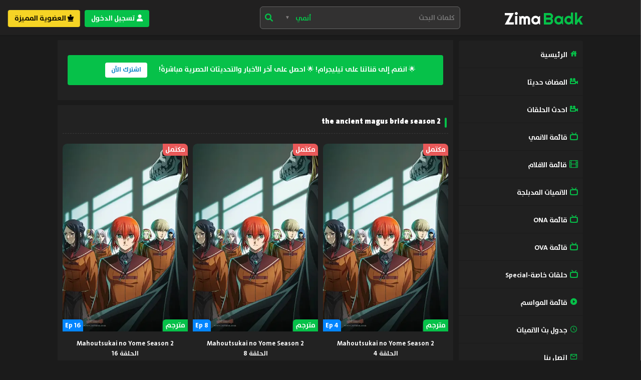

--- FILE ---
content_type: text/css
request_url: https://www.zimabadk.com/wp-content/themes/zimabadak_2024/style.css?v=1.1
body_size: 16736
content:
/*
Theme Name: ZIMABADK 2024
Theme URI: https://3arbserv.com
Author: Team 3arbserv
Author URI: https://3arbserv.com/
Description: Video Online Theme
Tags: Video Online,responsive
*/
 
:root {
    --main-bg-color: #1b1b1b;
    --bg-white:#fafafa;;
}
@font-face{font-family:"zimabadak";font-weight:bold;src:url(assets/fonts/Bahij_TheSansArabic-Black.ttf)}
@font-face{font-family:"zimabadak";font-weight:400;src:url('assets/fonts/Bahij_TheSansArabic-Bold.ttf')}
@font-face {
  font-family: 'iconFont';
  src:  url('assets/fonts/iconFont.eot?ee5en0');
  src:  url('assets/fonts/iconFont.eot?ee5en0#iefix') format('embedded-opentype'),
    url('assets/fonts/iconFont.ttf?ee5en0') format('truetype'),
    url('assets/fonts/iconFont.woff?ee5en0') format('woff'),
    url('assets/fonts/iconFont.svg?ee5en0#iconFont') format('svg');
  font-weight: normal;
  font-style: normal;
  font-display: block;
}
textarea:focus, input:focus{
    outline: none;
}
[class^="iconFont-"], [class*=" iconFont-"] {
  /* use !important to prevent issues with browser extensions that change fonts */
  font-family: 'iconFont' !important;
  speak: never;
  font-style: normal;
  font-weight: normal;
  text-transform: none;
    text-align: center;
    font-variant: normal;
    line-height: 1em;
    margin-left: .2em;
  -webkit-font-smoothing: antialiased;
  -moz-osx-font-smoothing: grayscale;
}
.iconFont-search:before {
  content: "\f002";
}
.iconFont-heart:before {
  content: "\f004";
}
.iconFont-film:before {
  content: "\f008";
}
.iconFont-align-justify:before {
  content: "\f039";
}
.iconFont-video-camera:before {
  content: "\f03d";
}
.iconFont-trophy:before {
  content: "\f091";
}
.iconFont-desktop:before {
  content: "\f108";
}
.iconFont-mobile1:before {
  content: "\f10b";
}
.iconFont-mobile-phone:before {
  content: "\f10b";
}
.iconFont-folder-o:before {
  content: "\f114";
}
.iconFont-level-up:before {
  content: "\f148";
}
.iconFont-thumbs-up:before {
  content: "\f164";
}
.iconFont-thumbs-down:before {
  content: "\f165";
}
.iconFont-line-chart:before {
  content: "\f201";
}
.iconFont-toggle-off:before {
  content: "\f204";
}
.iconFont-toggle-on:before {
  content: "\f205";
}
.iconFont-user-circle:before {
  content: "\f2bd";
}
.iconFont-user-circle-o:before {
  content: "\f2be";
}
.iconFont-play-outline:before {
  content: "\e900";
}
.iconFont-tv1:before {
  content: "\e75b";
}
.iconFont-movie:before {
  content: "\e901";
}
.iconFont-play_arrow:before {
  content: "\e902";
}
.iconFont-play_circle_filled:before {
  content: "\e903";
}
.iconFont-mail_outline:before {
  content: "\e904";
}
.iconFont-clear:before {
  content: "\e905";
}
.iconFont-access_time:before {
  content: "\e906";
}
.iconFont-cloud_download:before {
  content: "\e907";
}
.iconFont-keyboard_arrow_down:before {
  content: "\e908";
}
.iconFont-keyboard_arrow_left:before {
  content: "\e909";
}
.iconFont-keyboard_arrow_right:before {
  content: "\e90a";
}
.iconFont-keyboard_arrow_up:before {
  content: "\e90b";
}
.iconFont-dehaze:before {
  content: "\e90c";
}
.iconFont-movie_filter:before {
  content: "\e90d";
}
.iconFont-exit_to_app:before {
  content: "\e90e";
}
.iconFont-reorder:before {
  content: "\e90f";
}
.iconFont-house:before {
  content: "\e910";
}
.iconFont-file-minus:before {
  content: "\e911";
}
.iconFont-file-plus:before {
  content: "\e912";
}
.iconFont-video-camera1:before {
  content: "\e914";
}
.iconFont-files-empty:before {
  content: "\e925";
}
.iconFont-price-tag:before {
  content: "\e935";
}
.iconFont-pushpin:before {
  content: "\e946";
}
.iconFont-clock:before {
  content: "\e94e";
}
.iconFont-tv:before {
  content: "\e95b";
}
.iconFont-bubbles2:before {
  content: "\e96d";
}
.iconFont-bubbles3:before {
  content: "\e96f";
}
.iconFont-user:before {
  content: "\e971";
}
.iconFont-users:before {
  content: "\e972";
}
.iconFont-search1:before {
  content: "\e986";
}
.iconFont-key:before {
  content: "\e98d";
}
.iconFont-cog:before {
  content: "\e994";
}
.iconFont-menu1:before {
  content: "\e9bd";
}
.iconFont-earth:before {
  content: "\e9ca";
}
.iconFont-link:before {
  content: "\e9cb";
}
.iconFont-eye:before {
  content: "\e9ce";
}
.iconFont-star-empty:before {
  content: "\e9d7";
}
.iconFont-star-half:before {
  content: "\e9d8";
}
.iconFont-star-full:before {
  content: "\e9d9";
}
.iconFont-man-woman:before {
  content: "\e9de";
}
.iconFont-notification:before {
  content: "\ea08";
}
.iconFont-share2:before {
  content: "\ea82";
}
.iconFont-google-plus:before {
  content: "\ea8b";
}
.iconFont-facebook:before {
  content: "\ea90";
}
.iconFont-instagram:before {
  content: "\ea92";
}
.iconFont-whatsapp:before {
  content: "\ea93";
}
.iconFont-telegram:before {
  content: "\ea95";
}
.iconFont-twitter:before {
  content: "\ea96";
}
.iconFont-youtube:before {
  content: "\ea9d";
}
.iconFont-reddit:before {
  content: "\eac6";
}
.iconFont-linkedin2:before {
  content: "\eaca";
}
.iconFont-pinterest2:before {
  content: "\ead2";
}
.iconFont-display:before {
  content: "\e956";
}
.iconFont-mobile:before {
  content: "\e958";
}
.iconFont-spinner4:before {
  content: "\e97d";
}
.iconFont-menu:before {
  content: "\e9be";
}

*,:after,:before,a{
    padding:0;
    margin:0;
    box-sizing: border-box;
}
a,a:active,a:focus,a:hover{
    text-decoration:none !important;;
    outline:0 !important;
    color: #fff;
    cursor: pointer;
} 
*,:after,:before{
    -webkit-box-sizing:border-box;
    -moz-box-sizing:border-box;
    box-sizing:border-box
}
h1,h2,h3,h4,h5,h6{
    margin:0
}
ul{list-style: none;margin-bottom: 0}
body,div.body,html{
    height:100%
}
img {
    border: 0;
    max-width: 100%;
    height: auto;
}
html{
    overflow-y:auto;
}
div.body{
    width:100%
}

::-moz-selection {
  background: #06c149;
  text-shadow: none;
  color: #fff;
}
::selection {
  background: #06c149;
  text-shadow: none;
  color: #fff;
}
body{
    background:var(--main-bg-color); 
   font-family: 'zimabadak', sans-serif;
    color:#fff;
    font-size: 14px;
    color: #222;
    margin: auto;
    /*max-width: 1320px;*/
}
.btn-primary.active.focus,
.btn-primary.active:focus,
.btn-primary.active:hover,
.btn-primary.focus:active,
.btn-primary:active:focus,
.btn-primary:active:hover,
.open > .dropdown-toggle.btn-primary.focus,.open > .dropdown-toggle.btn-primary:focus,
.open > .dropdown-toggle.btn-primary:hover{background:#3C465E}
.alert{margin:10px 0 10px 0;}
.alert h2{font-size:14px} 
.alert-dismissable,.alert-dismissible{padding-right:15px}
.alert-danger{border-color: #a94442;background-color:#ffe6e6;color: #900;}
.noResult{padding:15px}
.noResult h4{font-size:12px;color:#a94442}
.fRight{ float:right  }
.fLeft{ float:left  }
.tRight{ text-align:right !important;}
.f11{font-size: 11px;}
.f12{font-size: 12px;}
.f13{font-size: 13px;}
.pt-0{padding-top: 0 !important}
.bb5{border-bottom: 5px solid #e39e1f !important;}
.br0{border-radius: 0 !important;}
.br20{border-radius: 20px !important;}
.bt5{border-top: 5px solid #e39e1f !important;}
.bg{background:#ffffff !important;}
.bgn{background:transparent !important;}
.mb0{margin-bottom:0px!important}
.mb10{margin-bottom:10px!important}
.mb20{margin-bottom:20px!important}
.mt10{margin-top:10px!important}
.mt20{margin-top:20px!important}
.mt30{margin-top:30px!important}
.mt50{margin-top:50px!important}
.mt80{margin-top:80px!important}
.mt70{margin-top:70px!important}
.m-h500{min-height:500px!important}
.m-h410{min-height:410px!important}
.m-h420{min-height:420px!important}
.dis-s,.hide{display: none;visibility: hidden}
.h1hide{position: absolute;top: -50px;z-index: 1;font-size: 12px}
.w100{width: 100% !important}
.p10{padding: 10px !important}
.pt0{padding-top: 0px !important}
.pt10{padding-top: 10px !important}
.pt20{padding-top: 20px !important}
.pb0{padding-bottom: 0px !important}
.pb10{padding-bottom: 10px !important}
.pb20{padding-bottom: 20px !important}
.pl0{padding-left: 0 !important}
.p0{padding: 0 !important}
.con_Ad,.codeHtml{
    position: relative;
    width: 100%;
    color: #fff;
    justify-content: center;
    align-items: center;
    text-align: center;
    margin: 10px auto;
    border-radius: 4px;
    padding: 10px;
}
.codeHtml {
    padding: 0;
    margin: 0;
}
.codeHtml img{
    width: 100%;
}
.mainContainer {
   margin:80px auto 0;
}
.mainContainer:after {
    content: '';
    display: block;
    clear: both;
}
.mainContainer .sticky {
    position:sticky;
    top:75px;
}
.pageContent{
    position: relative;
    overflow: hidden;
    padding: 10px;
    background: #222;
    margin-bottom: 10px
}
.minH{
    min-height: 400px
}
.secContent{
    position: relative;
    overflow: hidden;
    display: block;
}

.thePages {
    position: relative;
    overflow: hidden;
    display: block;
    line-height: 25px;
}
.thePages * {
    line-height: 30px;
}
.thePages li{font-size: 14px;list-style: none}
.thePages p{font-size: 14px;}
.thePages h1 {
    font-size: 20px;
    margin-bottom: 10px;
    color: #06c149;
}
.thePages h2 {
    font-size: 18px;
    margin-bottom: 10px;  
    color: #06c149;
}
.thePages h3 {
    font-size: 16px;
    margin-bottom: 10px;  
    color: #06c149;
}
.thePages h4 {
    font-size: 14px;
    margin-bottom: 10px;  
    color: #06c149;
}
.thePages h5 {
    font-size: 12px;
    margin-bottom: 10px;  
    color: #06c149;
}
.thePages h6 {
    font-size: 12px;
    margin-bottom: 10px;  
    color: #06c149;
}
.thePages hr{
     border-color:rgba(120, 120, 120, 0.2)
}
.thePages .title {
    color: #fff;
    font-size: 16px
}

.thePages .content {
    position: relative;
    padding: 10px 0;
    color: #fff;
    overflow: hidden;
    font-size: 22px
}

.thePages blockquote {
    line-height: 30px;
    font-size: 14px;
    padding: 0px;
    margin: 0px;
    color: #fff;
}

.thePages p a {
    color: #06c149;
}
.mbox {
    position: relative;
    display: block;
    margin-bottom: 10px;
    background: #202020;
    border: 1px solid rgba(0,0,0,.2);
    border-radius: 4px;
    width: 250px;
    max-height: 700px;
    overflow-y: auto;
    
}

#menu a {
    position: relative;
    display: block;
    padding: 15px 10px;
    font-size: 1em;
    border-bottom:  1px solid rgba(0,0,0,.2);
}
#menu a i{
    font-size: 18px
}
#menu a:hover {
    color: #06c149;
}
.nav-categories li.active a,#menu li.current-menu-item a {
    color: #06c149;
    border-bottom: 2px solid #06c149;
    font-weight: 700;
} 
.mainTitle {
    padding: 15px ;
    font-size: 15px;
    position: relative;
    overflow: hidden;
    display: block;
    font-weight: 600;
    color: #fff;
    border-bottom: 1px dashed rgba(255, 255, 255, 0.1);
}
.mainTitle:after{
    content: "";
    box-decoration-break: clone;
    -webkit-box-decoration-break: clone;
    border-right: 4px solid #06c149;
    height: 20px;
    position: absolute;
    right: 3px;
    border-radius: 5px;
}
.mainTitle  .more{
    color:#06c149;
    font-size: 12px
}
.mainTitleSec{
    position: absolute;
    left: 10px;
    top: 10px;
    padding: 10px 10px;
    background: #06c149;
    border-radius: 4px;
    font-size: 13px;
    animation: shake 0.5s infinite;
}
.main {
    margin-top: 20px;
}
.wrapper {
    width: calc(100% - 250px);
}
.sticky {
    position:sticky;
    top:75px;
    
}
.mainContent {
    margin: 0 10px 0 0 ;
}
.main-menu li {
    width:48%;
    margin:.7%;
    text-align:center
}
.main-menu li a {
    padding: 10px;
    background: #fff;
    display: block;
    border-radius: 5px;
    color: #06c149
}
.main-menu li a:hover {
    color:#fff;
    background:#06c149
}
.main-menu {
    display: flex;
    justify-content: center;
    flex-wrap: wrap;
}
#menu li.current-menu-item a:before,.nav-categories li.active a:before{ 
     color: #06c149 !important                      
}
#menu a:before,.nav-categories a:before{ 
    font-family: 'iconFont';
    color:#06c149;
    font-size: 16px;
    margin-left: 5px
}
#menu .iconTernd a:before,.nav-categories .iconTernd a:before{
    content: "\f148" !important; 
}
#menu .iconHome a:before,.nav-categories .iconHome a:before{
    content: "\e910" !important; 
}
#menu .iconEp a:before,.nav-categories .iconEp a:before{
    content: "\e914" !important; 
}
#menu .iconFilm a:before,.nav-categories .iconFilm a:before{
    content: "\f008" !important; 
}
#menu .iconSer a:before,.nav-categories .iconSer a:before{
    content: "\e95b" !important; 
}
#menu .iconFolder a:before,.nav-categories .iconFolder a:before{
    content: "\f114" !important; 
}
#menu .iconWatch a:before,.nav-categories .iconWatch a:before{
    content: "\f108" !important; 
}
#menu .iconTime a:before,.nav-categories .iconTime a:before{
    content: "\e906" !important; 
}
#menu .iconPlay a:before,.nav-categories .iconPlay a:before{
    content: "\e903" !important; 
}
#menu .iconMovie a:before,.nav-categories .iconMovie a:before{
    content: "\e901" !important; 
}
#menu .iconMail a:before,.nav-categories .iconMail a:before{
    content: "\e904" !important; 
}
#menu .iconPushpin a:before,.nav-categories .iconPushpin a:before{
    content: "\e946" !important; 
}
#menu li:hover a:before,.nav-categories li:hover a:before{
    color: #06c149 !important
}
 
.socialCon{
    padding: 5px 10px;
    font-size: 15px;
    border: 1px solid #222;
    position: relative;
    text-align: center;
    margin: 10px;
    width: 100%;
}
.social .twitter i{background-color:#55acee}
.social .facebook i{background-color:#3C5A98}
.social .facebook i{background-color:#3C5A98}
.social .google i{background-color:#DC4E41}
.social .instagram i{background-color:#DE376A}
.social .youtube i{background-color:#cd201f}
.social .telegram i{background-color:#0088cc}
.social .pinterest i{background-color:#E60023}
.social .reddit  i{background-color:#fe4501}
.social .linkedin i{background-color:#2867B2}
.social a {
    display: inline-block;
    text-align: right;
}
.social a i {
    width: 28px;
    height: 28px;
    display: inline-flex;
    justify-content: center;
    align-items: center;
    color: #fff;
    border-radius: 4px;
    float: left;
}
/******************************/
::-webkit-scrollbar-track {
  border: 1px solid #2e2e2e;
  padding: 2px 0;
  background-color: #2e2e2e;
}
::-webkit-scrollbar {
  width: 10px;
}
::-webkit-scrollbar-thumb {
  border-radius: 10px;
  box-shadow: inset 0 0 6px rgba(0,0,0,.3);
  background-color: #06c149;
  border: 1px solid #06c149;
}
/******************************/
.user-access .dropdown-menu {
    background-color: #ffffff;
    border: 1px solid #ced4da;
    border-radius: 0.5rem;
    box-shadow: 0 4px 8px rgba(0, 0, 0, 0.1);
    z-index: 1000;
}
.user-access .dropdown-item {
    color: #343a40;
    padding: 10px 20px;
    transition: background-color 0.2s ease;
}

.user-access .dropdown-item:hover {
    background-color: #f1f1f1;
    color: #007bff;
}

.user-access .dropdown-item i {
    margin-right: 8px;
}

.user-access .dropdown-toggle .fa-chevron-down {
    transition: transform 0.3s ease;
    font-size: 12px;
}

.user-access .dropdown.show .dropdown-toggle .fa-chevron-down {
    transform: rotate(180deg);
}
.user-access .dropdown-menu>li>a{
    padding: 12px 10px;
    line-height: 1;
    display: block;
    text-align: right;
    font-size: 12px;
    color: #333333 !important;
    border-bottom: 1px solid rgba(0,0,0,.1);
}
.user-access .dropdown-menu>li>a i{
    margin-left: 5px;
}
.user-access .dropdown-menu > li a:hover {
    color: #fff !important;
    background: #06c149;
}





.user-access-header {
    display: flex;
    justify-content: flex-end;
    align-items: center;
    padding: 10px 0;
}
.user-access,
.user-vip {
    margin-top: 10px;
    background:   #06c149 ;
    border-radius: 4px;

}
.search-btn {
    margin-top: 10px;
    background:   #06c149 ;
    border-radius: 4px;
    margin-right: 10px;
    cursor: pointer;
    padding: 6px 10px;
    font-size: 16px;
    color: #fff;
    display: none;
    opacity: 0;
}
.user-access, .user-vip {
    margin-right: 10px;
}
.user-access a:hover{
    color: #fff;
}
.user-vip,.isVIP{
    background: #f6d425; 
}
.isVIP a,.isVIP:hover a{
    color: #000
}
.user-vip a{
    color: #000;
}
.user-vip,.isVIP {
    animation: shake 0.5s infinite;

}

@keyframes shake {
    0% {
        transform: translateX(0);
    }
    25% {
        transform: translateX(-1px);
    }
    50% {
        transform: translateX(1px);
    }
    75% {
        transform: translateX(-1px);
    }
    100% {
        transform: translateX(0);
    }
}

@media (max-width: 1200px) {
    .user-access span,.user-vip span{
        display: none
    }
    .user-access-header i{
        font-size: 16px
    }
    .search-btn{
        display: block;
        opacity: 1;
    }
}
/******************************/
#downPopup {
    display: none;
    position: fixed; 
    z-index: 99999; 
    left: 0;
    top: 0;
    width: 100%; 
    height: 100%; 
    background-color: rgba(0, 0, 0, 0.8); 
}

.popup-content {
    background-color: #222;
    margin: 15% auto; 
    padding: 30px; 
    border-radius: 10px; 
    width: 90%; 
    max-width: 500px; 
    box-shadow: 0 4px 20px rgba(0, 0, 0, 0.5);
    color: #fff; 
    text-align: center;
    opacity: 0; 
    transform: translateY(-30px); 
    transition: opacity 0.3s ease, transform 0.3s ease; 
}

.popup.show .popup-content {
    display: block; 
    opacity: 1; 
    transform: translateY(0); 
}

 #downPopup .close {
    color: #fff;
    float: right;
    font-size: 28px;
    font-weight: bold;
    cursor: pointer;
    position: absolute;
    top: 0;
    right: 0;
    padding: 20px;
}

 #downPopup .close:hover,
 #downPopup .close:focus {
    color: #ff4d4d; 
    text-decoration: none;
}
  #downPopup .DownList2 {
    text-align: right;
    margin-top: 20px;
    border-radius: 6px;
    padding:20px 10px;
    position: relative;
    overflow: hidden;
}
 #downPopup  .DownList2 ul{
    max-height: 400px;
    overflow-y: auto;
    position: relative;
}
 #downPopup  .DownList2 .dw {
    display: block;
    padding: 15px 5px;
    color: #fff;
    text-decoration: none;
    border-bottom: 1px solid #302f2f;
    transition: background-color 0.3s;
    font-size: 16px;
    border-radius: 6px; 
}
.DownList2 .dw span:nth-of-type(2){
    text-align: left;
    position: absolute;
    left: 20px;
    background-color: #06c149;
    padding: 2px 10px;
    border-radius: 4px;
}
 #downPopup .DownList2 .dw:hover {
    background-color: #333;
}

 #downPopup .dw i {
    margin-left: 10px; 
    color:#06c149 
}
#downPopup  h5{
   text-align: center;
    padding: 15px 10px;
    font-size: 18px;
    background-color: #06c149;
    border-radius: 6px;
    margin: 0 0 20px;
}
 
/******************************/
.report-popup {
    display: none;
   position: fixed; 
   z-index: 99999; 
   left: 0;
   top: 0;
   width: 100%; 
   height: 100%; 
   background-color: rgba(0, 0, 0, 0.8); 
}

.report-popup-content {
    background-color: #222;
    color: #fff;
    margin: 5% auto;
    padding: 30px;
    border-radius: 8px;
    width: 40%;
    box-shadow: 0 4px 30px rgba(0, 0, 0, 0.3);
     opacity: 0; 
    transform: translateY(-30px); 
    transition: opacity 0.3s ease, transform 0.3s ease; 

  
}
.show {
    display: block; 
    opacity: 1; 
    transform: translateY(0); 
        }
.report-close {
    color: #fff;
    float: right;
    font-size: 28px;
    font-weight: bold;
    cursor: pointer;
    position: absolute;
    top: 0;
    right: 0;
    padding: 20px;
}

.report-close:hover {
    color: #f44336;
}



.report-popup h5 {
    margin: 0 0 20px;
    font-size: 20px;
    text-align: center;
}

.report-popup .form-group {
    margin-bottom: 15px;
}

.report-popup textarea {
    resize: none;
}

.report-popup .alert {
    position: relative;
    margin-bottom: 20px;
    padding: 15px;
    border-radius: 5px;
    font-size: 16px;
}

.report-popup .alert-success {
    background-color: #dff0d8;
    color: #3c763d;
    border: 1px solid #d6e9c6;
}

.report-popup .alert-danger {
    background-color: #f2dede;
    color: #a94442;
    border: 1px solid #ebccd1;
}

.report-popup .alert-info {
    background-color: #d9edf7;
    color: #31708f;
    border: 1px solid #bce8f1;
}

#sendReportBtn {
    width: 100%;
    background-color: #5cb85c;
    border: none;
    color: white;
    padding: 10px;
    font-size: 16px;
    border-radius: 5px;
    cursor: pointer;
}

#sendReportBtn:hover {
    background-color: #4cae4c;
}
.report-popup .alert{
    font-size: 14px
} 
/******************************/
 

.singleAlert {
    background-color: #ffffff0d;
    color: #fff;
    border-radius: 5px;
    display: flex;
    position: relative;
    height: 40px;
    width: auto;
    align-items: center;
    overflow: hidden;
    font-size: 18px;
    margin-bottom: 20px;
}
.singleAlert span {
    text-align: revert;
    width: auto;
    display: block;
    font-size: 16px;
    padding: 0 10px;
    text-overflow: ellipsis;
    overflow: hidden;
    white-space: nowrap;
}
.singleAlert i {
    font-size: 25px;
    width: 50px;
    background-color: #06c149;
    color: #fff;
    border-left: 1px dashed #1b2cb3;
    display: flex;
    position: absolute;
    height: 100%;
    align-items: center;
    justify-content: center;
}
.singleAlert i+span {
    padding: 0 60px 0 10px;
}
/******************************/
/************************/
.headTitle {
    position: relative;
    display: flex;
    width: 100%;
    align-items: center;
    padding: 10px 0;
    justify-content: space-between;
    margin-bottom: 20px;
    align-items: center;
}
.headTitle h4,.headTitle h1  {
    font-size: 17px;
    font-weight: 400;
    padding-bottom: 5px;
    color: #fff;
}
.headTitle h1  {
    font-size: 20px;
    font-weight: 600;
}
.headTitle h4:before,.headTitle h1:before{
    content: "";
    height: 4px;
    width: 40px;
    background: #06c149;
    border-radius: 2px;
    display: block;
    top: 100%;
    position: absolute;
}
.headTitle h4:after,.headTitle h1:after {
    content: "";
    position: absolute;
    right: 63px;
    display: inline-block;
    height: 4px;
    width: 4px;
    border-radius: 50%;
    background-color: #06c149;
    box-shadow: 9px 0 0 0 #06c149,18px 0 0 0 #06c149;
    top: 100%;
}
.headTitle h4 i,.headTitle h1 i {
    padding-left: 7px;
    color: #06c149;
    font-size: 28px;
}

/******************************/
 
.singleWrapper{
    margin: 0 auto ;
    position: relative;
    display: inline-block;
    width: 100%;
    border-bottom: 0 solid #ffffff2b;
}
.singleContent{
    position: relative;
    width: 100%;
    margin-top: 10px;
    z-index: 9;
    display: flex;
    gap: 25px;
}
.singleRight  {
    position: relative;
    z-index: 9;
    flex: 0 0 230px;
}
.singleRight .singleThumb {
    display: block;
    width: 100%;
    position: relative;
    border-width: 5px;
    padding-bottom: 150%;
    overflow: hidden;
    border-radius: 8px;
    margin-bottom: 15px;
}
.singleRight .singleThumb img{
    position: absolute;
    top: 0;
    right: 0;
    width: 100%;
    height: 100%;
    object-fit: cover;
}
.singleRight .singleRightFoot {
    position: relative;
    display: block;
}
.singleRight .singleRightFoot>div {
    text-align: center;
    display: block;
    align-items: center;
    justify-content: center;
    padding: 10px;
    border-radius: 8px;
    font-weight: 400;
    width: 100%;
    margin-bottom: 10px;
    position: relative;
    overflow: hidden;
}
.singleRight .singleRightFoot #reportBtn{
    background: #d9534f;
    color: #fff;
    cursor: pointer;
}
.singleRight .singleRightFoot .myanimelist{
    color: #fff;
    background: #4f74c8;
    font-weight: 700;
}
.singleRight .singleRightFoot .myanimelist i{
    font-size: 14px
}
.singleRight .singleRightFoot .myanimelist span {
    font-size: 14px;
    line-height: 20px;
}
.singleRight .singleRightFoot .myanimelist em {
    font-style: normal;
    line-height: 20px;
}
.singleRight .singleRightFoot .mylist  {
   color: #fff;
    background: #06c149;
    font-weight: 700;
}
.singleCenter{
    position: relative;
    flex: 1;
}
.singleCenter h1{
   font-size: 21px;
    text-align: right;
    color: #fff;
}
.singleInfo {
    position: relative;
    display: flex;
    gap: 15px;
}
.singleInfo .story {
    position: relative;
    margin-top: 10px;
    font-size: 13px;
    margin-bottom: 10px;
    background: #ffffff0d;
    padding: 10px 13px;
    line-height: 25px
}
.singleInfo .story p {
    color: #c1bfbf;
    font-size: 13px;
}

.singleCenter .tax{
    flex-wrap: wrap;
    width: 100%;
    color: #fff;
    font-size: 12px;
    margin-top: 0;
    display: flex;
}
.singleCenter .tax>li {
    font-size: 14px;
    font-weight: 400;
    color: #fff;
    border-bottom: 1px dashed #ffffff1f;
    flex: 0 0 calc(100% / 2);
    line-height: 30px;
}
.singleCenter .tax>li i {
    font-size: 12px;
    color: #06c149;
    height: 20px;
    text-align: center;
    margin-left: 5px;
    border-radius: 10px;
    line-height: 22px;
    padding-top: 5px;
}
.singleCenter .tax>li span{
    position: relative;
    font-size: 13px;
    color: #06c149;
}
.singleCenter .tax>li>a {
    transition: .35s;
    color: #e6e6e6;
    padding: 2px 3px 0;
    font-size: 13px;
    font-weight: 400;
    display: inline-block;
}
/*.singleCenter .tax>li:last-child {
    width: 100%;
    flex: 0 0 100%;
}*/
.singWatching{
    position: relative;
    margin: 10px 0;
    overflow: hidden;
    display: block;
    width: 100%;
    
}
.singWatching a {
    position: relative;
    text-align: center;
    width: 190px;
    font-size: 20px;
    border-radius: 8px;
    display: inline-block;
    padding: 10px 0;
    transition: .3s;
    background: #ffffff0d;
    margin-left: 20px;
}
.singWatching a.watchBtn{
    margin-bottom: 15px;
    background: #06c149
}
 .singWatching a.downloadBtn{
    margin-bottom: 15px;
    background: #fbbe30;
    color: #000
}
.singWatching a span {
    font-size: 16px;
    padding: 10px 0 5px 0;
}
.singWatching a i {
    font-size: 16px;
}
.singWatching a.watchBtn:hover{
    background: #06c149;
}
.postLink {
    display: table;
    position: relative;
    padding: 3px 15px;
    border-radius: 7px;
    padding: 3px 12px;
    background: #ffffff0d;
    height: 34px;
    float: right;
    backdrop-filter: blur(15px);
    margin-top: 15px;
    margin-bottom: 20px;
    overflow: hidden;
}
.postLink span {
    display: inline-block;
    font-size: 12px;
    color: #fff
}
.postLink span:nth-child(2) {
    background: rgba(0,0,0,.3);
    padding: 0 10px;
    border-radius: 30px;
    font-size: 12px;
    margin-right: 8px;
}
.postLink button {
    padding: 0;
    border: none;
    color: #fff;
    background: rgba(0,0,0,.3);
    border-radius: 4px;
    width: 26px;
    height: 26px;
    text-align: center;
    line-height: 26px;
    cursor: pointer;
    margin-right: 8px;
}
.postLink button i {
    display: block;
    line-height: 26px;
    width: 26px;
    height: 26px;
}

.trailer {
    float: right;
    width: 49%;
    text-align: center;
    color: #fff;
    font-size: 14px;
    padding: 7px;
    margin: 0;
    background: #9e2020;
    border: 1px solid #9e2020;
    border-radius: 10px;
    transition: .3s all ease;
    cursor: pointer;
    position: relative;
    overflow: hidden
}
.trailer  i{
    font-size: 14px;
    vertical-align: middle
}

.singleInfo .description {
    background: rgba(33, 32, 32, 0.53);
    padding: 10px;
    max-height: initial;
    border-radius: 5px;
    width: calc(100% - 240px);
    margin-bottom: 6px;
    display: inline-block;
    clear: both;
    height: auto;
    overflow: auto;
    font-size: 16px;
    display: none
}
.singleInfo .description h2{
    font-size: 14px;
    color: #fff !important
}




.singleFoot .tabs {
    border-bottom:2px solid #ffffff26;
    margin-bottom: 30px;
}
.singleFoot .tabs ul {
    display: flex;
    width: 100%;
    padding: 0;
    margin: 0;
}
.singleFoot .tabs ul li {
    font-size:18px;
    cursor: pointer;
    line-height: 50px;
    padding: 0 20px;
    position: relative;
    list-style: none;
    font-weight: bold;
    color: #fff;
}
.singleFoot .tabs ul li.active {
    color: #06c149;
}
.singleFoot .tabs ul li.active::before {
    content: '';
    position: absolute;
    width: 100%;
    right: 0;
    bottom: -2px;
    background: #06c149;
    height: 2px;
}
.tabsContent{padding: 10px 20px;position: relative;overflow: hidden}
.tabsContent .tabCon:not(:first-child){display: none;}

.navBtns {
    font-size: 15px;
    line-height: 46px;
    background: rgba(33, 32, 32, 0.53);
    padding: 5px;
    margin-bottom: 20px;
    border-radius: 6px;
    position: relative;
}
.navBtns  a:nth-of-type(1) {
    background: #ffb100;
    display: inline-block;
    border-radius: 5px;
    margin: 1px;
    color: #000 !important;
    padding: 0 20px;
    cursor: pointer;
}
.navBtns a:nth-of-type(2) {
    background: #06c149;
    display: inline-block;
    border-radius: 5px;
    margin: 1px;
    color: #fff;
    padding: 0 20px;
    cursor: pointer;
    float: left;
}
 /************************/
#trailerPopUp{display:none} 
#popup{position: relative;color: #111;overflow: hidden;padding: 20px 20px 0 20px;-moz-perspective: 300px;-webkit-perspective: 300px;perspective: 300px;background: #474747;border: 4px solid #E7E7E7;box-shadow: inset 0px 0px 100px #000;}
.b-close{position:absolute;background:#CC181E;left:-5px;text-align:center;top:-10px;line-height: 28px;cursor:pointer;color:#fff ;width:25px;height:25px;border-radius:50%;opacity:1;font-size:16px;z-index:20}
.boxes-popup{width:800px;background:#f1f1f1;margin:0 auto}
.popup-content{padding:8px 0;height:auto}
#popupVideo{color:#111;overflow:hidden;-moz-perspective:300px;-webkit-perspective:300px;perspective:300px;background:#ECF0F1;background:#000;border:4px solid #E7E7E7;box-shadow:inset 0px 0px 100px #555;box-shadow:inset 0px 0px 100px #000}

/******************************/
/******** breadcrumbs ********/
#breadcrumbs{
    position: relative;
    display: block;
    overflow: hidden;
}
.breadcrumb{
    position: relative;
    display: block;
    width:100%;
    color:#7f7f7f;
    font-size:13px;
    padding:12px 0;
    border-radius: 4px;
    margin:0;
    background:none;
}
.breadcrumb > li > a{
    font-size:10px;
    color:#7f7f7f !important;
    margin: 0 5px
}
.breadcrumb > li > a i{
    font-size: 11px
}

.breadcrumb>li+li::before{
    padding:0 1px;
    color:#7f7f7f;
    content:"";
    display:inline-block
}
.breadcrumb>.active a{
    color:#e39e1f
}
.breadcrumb li.separator{
    font-size:10px;
    color:#06c149;
    padding-left:5px;
    
}
.breadcrumb li:last-child,.breadcrumb .bread-current,.breadcrumb>.active a:hover,.breadcrumb .current{
    color:#7f7f7f;
    display: inline-block;
    font-size: 10px
}
.letters {
    position: relative;
    display: flex;
    justify-content: center;
    flex-wrap: wrap;
    margin: 15px;
}
.letters li {
    margin: 3px;
    border: 1px solid #06c149;
    text-align: center;
    border-radius: 5px;
    width: 35px;
    height: 35px;
    flex: initial!important;
    cursor: pointer;
    line-height: 35px;
    color: #fff;
   text-transform: uppercase;
}

.hover {
    overflow: hidden;
    position: relative;
}
.hover:after {
    content: '';
    position: absolute;
    bottom: 0;
    z-index: -1;
    right: 0;
    width: 5px;
    height: 5px;
    background: #ffffff1c;
    transform-origin: center;
    border-radius: 50%;
    transform: scale(0);
    transition: 0s all ease;
}
/******************************/
/******************************/
.singleSeasonEps {
    position: relative;
    width: 100%;
    margin: 20px 0 15px 0;
    z-index: 9;
    display: flex;
    gap: 25px;
}
.singleSeasonEpsRight {
    position: relative;
    z-index: 9;
    flex: 0 0 300px;
}
.singleSeasonEpsLeft {
    position: relative;
    flex: 1;
}
.flex0{
  flex: 0 !important;  
}
.seasonsList{
    position: relative;
}
.seasonsList h3 {
    display: block;
    width: 100%;
    height: 45px;
    background: #323131;
    border-radius:10px ;
    overflow: hidden;
    padding: 0 25px;
    line-height: 45px;
    cursor: pointer;
    transition: .4s;
    color: #fff;
    font-size: 16px;
    border: 1px solid #454746 !important;
}
.seasonsList.active h3{
     border-radius: 10px 10px 0 0;
}
.seasonsList h3 i {
    float: left;
    font-size: 20px;
    line-height: 48px;
    transition: .3s;
}
.seasonsList ul {
    position: absolute;
    right: 0;
    left: 0;
    width: 100%;
    background: #383838;
    overflow: hidden;
    display: none;
    max-height: 180px;
    overflow-y: auto
}
.seasonsList ul li a {
    display: block;
    font-size: 14px;
    padding: 11px 25px;
    border-bottom: 1px solid rgba(0,0,0,.2)
}
.seasonsList ul li a em{
   font-style: normal;
    position: absolute;
    left: 30px;
    color: #06c149;
}
.seasonsList ul li a:hover{
    background: #06c149
}
.seasonsList ul li a:hover em{
    color: #fff;
}

.search-in-episodes-list{
    position: relative;
    overflow: hidden;
    padding:0 10px;
    display: block;
}
input#searchEpisodes {
  background-color: #323131;
    border: 1px solid #454746 !important;
    color: #a7a2a2;
    border-radius: 10px !important;
    height: 45px !important;
}
.search-in-episodes-list .form-group{
    margin: 0 ;
}
/******************************/
ul.all-episodes-list {
    position: relative;
    overflow: hidden;
    display: block;
    margin: 0 auto;
    width: 100%;
    text-align: center;
    overflow-y: auto;
    max-height: 400px;
    padding:20px  0 20px 0;
}
ul.all-episodes-list li {
       list-style: none;
    display: inline-block;
}
ul.all-episodes-list li a {
     margin-bottom: 6px;
    height: 38px;
    text-align: center;
    line-height: 38px;
    border-radius: 6px;
    transition: .4s all ease;
    color: #fff;
    float: right;
    overflow: hidden;
    border: 2px solid #61616175;
    min-width: 150px;
    margin-left: 5px;
    padding: 0 25px;
    font-size: 16px
}
ul.all-episodes-list li a em {
    vertical-align: top;
    font-size: 20px;
    padding-right: 10px;
    font-style: normal;
}
ul.all-episodes-list li a.active{
    background: #06c149;
}
ul.all-episodes-list li a:hover{
    background: #06c149;
}
/******************************/
.advancedSearch {
    min-height: 60px;
    position: relative;
    z-index: 100;
    background: #222;
    border-radius: 6px;
    padding: 10px;
} 
.advancedSearch > div > form > span {
    display: inline-block;
    padding: 19px 10px 19px 13px;
    float: right;
    color: #ffffff;
    overflow: hidden;
    position: relative;
    font-size: 14px;
    font-weight: bold;
}
.advancedSearch > div > form > span i {
    bottom: 5px;
    right: 0;
    position: absolute;
    font-size: 40px;
    color: #fff;
    opacity: .3;
}
.advancedSearch > div > form > input {
    border: 0;
    background:#ffffff0a;
    box-shadow: 0px 0px 3px #0000007a;
    border-radius: 15px !important;
    width: 250px;
    margin-top: 14px;
    height: 35px;
    padding: 0px 15px;
    float: right;
    margin-left: 10px;
    color: #fff;
    border: 1px solid #333131 !important;
}
.advancedSearch > div > form > input::placeholder {
  color: #fff;
  opacity: 1; 
}

.advancedSearch > div > form > input:-ms-input-placeholder { 
  color: #fff;
}

.advancedSearch > div > form > input ::-ms-input-placeholder { 
  color: #fff;
}
.advancedSearch button {
    border: 0;
    width: 90px;
    height: 33px;
    border-radius: 15px;
    background: #06c149;
    font-size: 14px;
    color: #fff;
    margin-top: 12px;
}
/******************************/
.sel {
    font-size: 13px;
    display: inline-block;
    margin-left: 10px;
    margin-top: 14px;
    width: 180px;
    height: 35px;
    background: #ffffff0a;
    border-radius: 15px;
    position: relative;
    cursor: pointer;
    border: 1px solid #333131 !important;
}

.sel::before {
  position: absolute;
  content: "\f107";
  font-family: "Font Awesome 6 Pro";
  font-size: 18px;
  color: #FFF;
  left: 10px;
  top:5px;
}

.sel.active::before {
  transform: rotateX(-180deg);
}

.selPlac {
  display: block;
  font-size: 13px;
  color: #fff;
  padding: 6px 15px;
  text-align: right;
  pointer-events: none;
  user-select: none;
  visibility: visible;
}

.sel.active .selPlac {
  visibility: hidden;
}

.selPlac::before {
  position: absolute;
  top: 0;
  bottom: 0;
  left: 0;
  right: 0;
   padding: 5px 10px;
  content: attr(data-placeholder);
  visibility: hidden;
}

.sel.active .selPlac::before {
  visibility: visible;
}

.sel__box {
  position: absolute;
  top: calc(100% + 4px);
  left: -4px;
  display: none;
  list-style-type: none;
  text-align: right;
  font-size: 13px;
  background-color: #fff;
  width: calc(100% + 8px);
  box-sizing: border-box;
  border-radius: 4px;
  box-shadow: 0 2px 5px -1px #9d9d9d;
  max-height: 300px;
  overflow-y: auto
}

.sel.active .sel__box {
  display: block;
  animation: fadeInUp 500ms;
  z-index: 99
}

.selBoxOp {
  display: list-item;
  font-size: 13px;
  color: #000;
  padding: 0.5em 1em;
  user-select: none;
  border-bottom: 1px solid #ebedef
}

/*.selBoxOp::after {
  content: '\e908';
  font-family: 'iconFont';
  font-size: 0.5em;
  margin-left: 5px;
  display: none;
}*/

.selBoxOp.selected::after {
  display: inline;
}

.selBoxOp:hover {
  background-color: #06c149;
  color: #fff;
}
/*.secSelcect {
  z-index: 3;
}*/
.sel--superman {
  z-index: 2;
}
/* ===== Keyframes ===== */
@keyframes fadeInUp {
  from {
    opacity: 0;
    transform: translate3d(0, 20px, 0);
  }

  to {
    opacity: 1;
    transform: none;
  }
}

@keyframes fadeOut {
  from {
    opacity: 1;
  }

  to {
    opacity: 0;
  }
}


/****************************/
.con_search.open{
filter: alpha(opacity=100);
    -ms-filter: "alpha(opacity=100)";
    -webkit-opacity: 1;
    -khtml-opacity: 1;
    -moz-opacity: 1;
    -ms-opacity: 1;
    -o-opacity: 1;
    opacity: 1;
    visibility: visible;
    -webkit-transform: scale(1,1);
    -moz-transform: scale(1,1);
    -ms-transform: scale(1,1);
    -o-transform: scale(1,1);
    background: rgba(0, 0, 0, 0.93)
}
.con_search {
    position: fixed;
    top: 0;
    right: 0;
    left: 0;
    bottom: 0;
    z-index: 9999999;
    filter: alpha(opacity=0);
    -ms-filter: "alpha(opacity=0)";
    -webkit-opacity: 0;
    -khtml-opacity: 0;
    -moz-opacity: 0;
    -ms-opacity: 0;
    -o-opacity: 0;
    opacity: 0;
    visibility: hidden;
    overflow: hidden;
    background: rgba(0,0,0,.8);
    margin: 0;
    width: 100%;
    height: 100vh;
    padding-top:250px;  
    -webkit-transform: scale(.2,.2);
    -moz-transform: scale(.2,.2);
    -ms-transform: scale(.2,.2);
    -o-transform: scale(.2,.2);
    -webkit-transition: all .3s cubic-bezier(.4,0,1,1);
    -khtml-transition: all .3s cubic-bezier(.4,0,1,1);
    -moz-transition: all .3s cubic-bezier(.4,0,1,1);
    -ms-transition: all .3s cubic-bezier(.4,0,1,1);
    -o-transition: all .3s cubic-bezier(.4,0,1,1);
    transition: all .3s cubic-bezier(.4,0,1,1);
}
.sea_close i{position:absolute;top:5%;right:5%;font-size:30px;color:#fff;cursor:pointer}
.con_search form{text-align:center}
.con_search input[type="text"]{vertical-align: middle;border-radius: 0px;border-top-right-radius: 2px;border-bottom-right-radius: 2px;-padding: 10px;border: none;font-size: 13px;width: 60%;margin: 0 auto;color: #fff;height: 45px;box-shadow: 0 0 0 2px transparent;}
.con_search form input[type="text"]:focus{border-color:black;box-shadow:none;}
.con_search input[type="submit"]{position: relative;z-index: 99;padding: 11px 25px;background: #06c149;color: #fff;border-color: #06c149;font-size: 16px;margin:1px -10px  0 5px ;border-top-right-radius: 0;border-bottom-right-radius: 0;color: #fff}
.con_search input[type="submit"]:focus{background: #e39e1f;border-color: #06c149;}
.secUser {
    position: relative;
    overflow: hidden;
    display: block;
    padding: 10px 0;
    border-radius: 4px;
    background: #ffffff;
    min-height: 600px
}
#userForm {
    position: relative;
    overflow: hidden;
    display: block;
    max-width: 500px;
    margin: 50px auto 40px auto;
    background: #282828;
    padding: 30px 20px 20px 20px;
    border-radius: 4px;
    color: #fff;
    -webkit-box-shadow: 0px 0px 30px 0px rgba(0, 0, 0, 0.1);
    -moz-box-shadow: 0px 0px 30px 0px rgba(0, 0, 0, 0.1);
    box-shadow: 0px 0px 30px 0px rgba(0, 0, 0, 0.1);
}

#userForm h3 {
    font-size: 25px;
    padding: 25px 0;
    display: block;
    margin: 0 -30px 25px -30px;
    text-align: center;
    font-weight: 700;
    border-bottom: 1px solid #393939;
    color: #06c149
}
#userForm h3 i,
#userProfile h3 i {
    margin-top: 5px;
}
#userForm label,
#userProfile label {
    margin: 5px 0;
    padding: 5px 0;
    color: #ffffff;
}
#userForm p {
    margin: 15px 0 0 0;
}

#userForm p a {
    color: #06c149
}

#userForm .btnUser,
#userProfile .btnUser {
    width: 100%;
    margin-top: 20px;
    padding:10px;
    background: #06c149 ;
    color: #ffffff;
    font-size: 14px;
}

#userForm .btnUser:hover,
#userProfile .btnUser:hover {
    color: #ffffff;
}

input.form-control {
    height: 40px !important;
    color: #fff !important;
}

#userForm .lostpassword {
    text-align: left;
    float: left;
    vertical-align: middle;
    margin-top: 5px;
}

#userForm .userFoot {
    font-size: 14px;
    text-align: center;
    margin-top: 20px;
}

#userProfile {
    padding: 0 20px 20px 20px;

}

#userProfile h3 {
    text-align: right;
    font-size: 20px;
    padding: 15px 0;
    display: block;
    margin: 0 0 15px 0;
    font-weight: 700;
    color: #06c149
}

#userProfile .btnUser {
    max-width: 160px
}

.profile-content {
    position: relative;
    overflow: hidden;
    background: #282828;
    border-radius: 6px;
    margin-top: 10px;
    padding: 10px;
    border: 1px solid rgba(0,0,0,.1)
}

.profile-content figure {
    position: relative;
    overflow: hidden;
    background: rgba(0, 0, 0, 0.1);
    max-width: 100%;
    text-align: center;
    margin: 30px auto;
    display: block;
    border-radius: 50%;
    width: 180px;
    height: 180px;
}

.profile-content .username {
    text-align: center;
    display: block;
    padding-bottom: 20px;
    color: #eb2323;
    text-transform: capitalize;
}

.profile-content .info {
    display: block;
    background: #282828;
    color: #ffffff;
    margin-bottom: 5px;
}

.profile-content .info.logout {
    background: #eb2323;
    width: 120px;
    margin: 10px;
}

dt strong {
    color: #06c149;
}

.dl-horizontal {
    padding: 15px;
}

.dl-horizontal dt {
    padding: 5.5px 0;
    float: right;
    margin-top: 10px;
    width: 150px;
}

.dl-horizontal dd {
    border-bottom:1px solid rgba(212, 204, 204, 0.08);
    margin-left: 0;
    padding: 5.5px 0;
    margin-top: 10px;
    color: #fff;
}
.dl-horizontal dd:last-child {
    border: none
}
.myList .del {
    position: absolute;
    font-size: 20px;
    border-radius: 50%;
    top: 5px;
    left: 15px;
    background: #cb150f;
    color: #ffffff;
    z-index: 11;
    cursor: pointer;
    height: 30px;
    width: 30px;
    line-height: 37px;
    text-align: center;
    font-weight: bold;
}
.error strong{
    font-size: 12px;
    font-weight:500
}
.alert-info{background-color:  rgba(0,0,0,.2);border-color: rgba(0,0,0,.1);margin-top: 20px;padding: 20px;}
.alert-info h1{font-size: 16px;padding-bottom: 20px;color:#06c149;font-weight: 700 }
.alert-info h2{font-size: 14px;color:#fff ;}
 

.secCon {
    position: relative;
    overflow: hidden;
    display: block;
} 
.recaptcha{
    margin-top: 10px;
} 
.serverError{color:#e39e1f;font-size:16px;text-align:left;padding: 20px;}
h3.not-found{color:#fff;font-size:30px;text-align:center;padding:10px 0;margin:25px 0;cursor:pointer}
#contactUs{font-size:14px;position: relative;overflow: hidden;width: 100%}
#contactUs label{padding:5px 0;color:#fff;margin-top: 10px}
#contactUs input[type="submit"],#contactUs input[type="reset"]{background:#BD0D0D;padding:10px 30px;margin:10px 0 10px 5px;border-radius:2px;color:#fff;border:none;outline:0 !important;font-size:14px}
#contactUs input[type="reset"]{padding:10px 30px;margin:10px 0 10px 5px;border-radius:2px;background:#ffda46;color:#000;border:none;outline:0 !important;font-size:14px}
#contactUs input[type="text"],#contactUs input[type="email"],#contactUs input[type="password"]{height:40px;font-size:14px}
.form-group{margin:10px 0}
#contactUs textarea:focus{border-color:black;box-shadow:none;}
.form-control{
    border: 1px solid #454746 !important;
    background-color:#323131;
    color: #fff !important
}
.comment{padding:3px 10px 3px 10px;}
.custom-comment-message {
    color: #fff;
    padding: 20px;
    background: rgb(64 60 60 / 20%);
    border-radius: 4px;
}
#commentform p{margin: 10px auto;color: #fff;text-align: center;font-size: 15px;}
#commentform input{height:45px}
.comment-form-comment label{display: none;}
h3.comment-reply-title{font-weight: 700;text-align:center;display:block;font-size:16px;padding: 10px;color: #fff }
h3.comment-reply-title a{color: #fff !important}
.comment-notes,.comment-form-comment label {display: none}
.comment-form-comment{margin:20px}
.comment-form-author,.comment-form-email,.comment-form-url{margin-bottom:10px !important}
.form-submit{clear:both;height:45px}
#respond label{text-align:right;margin-bottom:5px;padding:5px 0;font-size:13px;line-height:22px;color:#fff;float: right;}
#comment {
    width: 100%;
    border:1px solid #454746;
    min-height: 100px;
    padding: 10px;
    font-size: 16px;
    display: block;
    margin: 0 auto;
    background-color: #323131;
    max-height:80px;
    border-radius: 6px;
    color: #fff;
}
#comment:focus{
    order: none;overflow: auto;outline: none;-webkit-box-shadow: none;-moz-box-shadow: none;box-shadow: none;resize: none; 
}
.comLogin,.comRegister{color:#06c149 }
input[type="text"],input[type="email"],input[type="password"]{background:#323131;background-color:#323131;font-size:13px;color:#fff;padding:5px 10px;border-radius:4px;padding:10px;border: 1px solid #454746;box-shadow:inset 0 1px 1px rgba(0,0,0,.075);border-radius: 2px !important;}
.form-control{border:none;border-radius:0}input[type="password"]:focus,input[type="text"]:focus,input[type="email"]:focus,textarea:focus{border-color:black;box-shadow:none;}
.comment-form-url input,.comment-form-email input,.comment-form-author input{margin:0;width:100%;border-radius:0;border: 1px solid #454746}
.form-submit #submit{margin-top: 10px;background:#06c149;color:#fff;padding:5px 10px;cursor:pointer;position:relative;border:0px;font-size:14px;border-radius:5px;text-align: center}
.form-submit #submit:hover{background:#06c149;color: #fff}
.title_comm{display:none;color: #fff;} 
.comment-author{text-align:right;color:#585858;font-size:14px}

.comment .reply{padding-left:20px}
.comment a,.comment a:hover{color:#fff !important;}
.reply a.comment-reply-link{color: #b72424}
.says{float:right;padding-left:10px}
.comment-author .vcard .fn {padding: 0 3px;}
.comment-avatar{
    position: relative;
    display: inline-block;
    float: right;
}
.comment-avatar img{
    border-radius: 50px;
    border: 1px solid #ccc;
    object-fit: cover;
    object-position: center;
    background-color: #fff;
    width: 74px;
    height: 74px;
}
.secComments{
    position: relative;
    overflow: hidden; 
    display: block;
    margin: 0 auto;
    max-width: 1024px; 
}
.must-log-in{
    color: #fff;
}
.must-log-in a{
    color: #06c149;
}
.comment-respond {
    padding: 20px;
    border-radius: 10px;
    background: #282828
}
.comment-list{margin: 10px 0;max-height: 900px;overflow-y: auto}
.comment-list .comment {
background: #2f2f2f;
margin-bottom: 15px;
display: block;
padding: 15px;
border-radius: 10px;
box-shadow: 0 4px 10px rgba(6, 6, 6, 0.1);
border: 1px solid #292929;
color: #fff
}
.comment-form-cookies-consent,.says { display:none; }
.comment .scontent {
    position: relative;
    width: auto;
    display: block;
    text-align: right;
    margin-right: 90px;
    color: #fff
}
.comment-header-items {
    display: block;
    margin-bottom: 5px;
}
.comment-header-name {
display: inline-block;
margin-left: 10px;
}
.comment-header .comment-header-name .name {
display: inline-block;
font-weight: 700;
color: #06c149
}

.comment>.children {
margin-right: 85px;
}
.comment-list .children li{margin-bottom:5px;display:block;padding:10px;margin-top:15px;border-radius:10px}
.comment.odd {
    background: #2e2e2e;
}
.comment .comment-reply-link {
    display: block;
    border: 1px solid #06c149;
    border-radius: 30px;
    color: #fff;
    margin: 0;
    transition: .3s ease;
    float: left;
    text-align: center;
    padding: 5px 30px;
}
.comment .comment-header .comment-time {
font-weight: 400;
font-size: 14px;
color: #5d6566;
}
.comment .scontent p {
font-weight: 400;
margin-top: 10px;
overflow-wrap: break-word;
font-size: 14px;
color: #fff
}
#close{position:absolute;top:5%;right:25%;font-size:30px;color:#000;cursor:pointer}
.error-404{position:relative;text-align:center;padding:70px 0 160px 0}
.error-404 h1{font-size:75px;color:#f9f9f9;padding:10px;font-weight: 700;margin-bottom: 30px; text-shadow: 0 2px 0 #ccc, 0 2px 1px #c9c9c9, 0 4px 2px #bbbbbb, 0 6px 2px #b9b9b9, 0 8px 0 #aaaaaa, 0 8px 2px rgba(0, 0, 0, 0.1), 0 0 10px rgba(0, 0, 0, 0.1), 0 2px 4px rgba(0, 0, 0, 0.3), 0 4px 8px rgba(0, 0, 0, 0.14), 0 5px 10px rgba(0, 0, 0, 0.25), 0 5px 5px rgba(0, 0, 0, 0.2), 0 10px 10px rgba(0, 0, 0, 0.15);}
.error-404 h2{font-size:20px;color:#f9f9f9;margin-bottom: 20px}
.error-404 h3 a{font-size:20px;color:#06c149 !important;margin-bottom: 10px}
.loader {
    position: absolute;
    top: 50%;
    left: 50%;
    -webkit-transform: translate(-50%, -50%);
    transform: translate(-50%, -50%);
    width: 25px;
    height: 10px;
    background: #3498DB;
    border-radius: 5px;
    -webkit-animation: load 1.8s ease-in-out infinite;
    animation: load 1.8s ease-in-out infinite;
}
.loader:before, .loader:after {
    position: absolute;
    display: block;
    content: "";
    -webkit-animation: load 1.8s ease-in-out infinite;
    animation: load 1.8s ease-in-out infinite;
    height: 10px;
    border-radius: 5px;
}
.loader:before {
    top: -20px;
    left: 10px;
    width: 25px;
    background: #EF4836;
}
.loader:after {
    bottom: -20px;
    width: 25px;
    background: #F5AB35;
}

@-webkit-keyframes load {
    0% {
        -webkit-transform: translateX(40px);
        transform: translateX(40px);
    }
    50% {
        -webkit-transform: translateX(-30px);
        transform: translateX(-30px);
    }
    100% {
        -webkit-transform: translateX(40px);
        transform: translateX(40px);
    }
}

@keyframes load {
    0% {
        -webkit-transform: translateX(40px);
        transform: translateX(40px);
    }
    50% {
        -webkit-transform: translateX(-30px);
        transform: translateX(-30px);
    }
    100% {
        -webkit-transform: translateX(40px);
        transform: translateX(40px);
    }
}
.dropdown-menu>.active>a,.dropdown-menu>.active>a:focus,.dropdown-menu>.active>a:hover{background:transparent}
.navigation{position: relative;clear: both;overflow: hidden;display: block;text-align: center;padding:0;margin:10px 0;width: 100%;}
.page-numbers{display:inline-block;margin:0 2px 0 0;line-height:1;border-radius:2px}
ul.page-numbers li{position: relative;overflow: hidden;display: inline-block;background: #06c149;color: #fff;font-size: 16px;margin-left: 2px;margin-right: 2px;height: 40px;min-width: 40px;border-radius: 4px;line-height: 35px;box-shadow: 0px 1px 1px rgba(0, 0, 0, 0.32);}
.navigation li > span.page-numbers.current{background: #149141;color:#ffffff;display: block;top: 0;left: 0;line-height: 38px;padding: 0px 10px;margin: 0;height: 100%;}
.navigation li a{font-family:sans-serif;font-size: 14px;color:#ffffff;font-weight: bold;display: block;line-height: 100%;padding: 12px 10px 3px;}
 
.ul-base {
  margin: 0;
  padding: 0;
  list-style: none;
}
header {
    z-index: 9999;
    position: fixed;
    top: 0;
    left: 0;
    width: 100%;
    margin: 0;
    background: #212020;
    border: none;
    box-shadow: 1px 0 2px 1px rgba(0, 0, 0, .2);
    box-sizing: border-box;
    color: #06c149;
    font-size: 1em;
    margin: auto;
    width: 100%;
    height: 70px;
}
.headerInner{
    /*max-width: 1320px;*/
    margin: 0 auto;
}
header .navBtn.navSlider {
  opacity: 0;
  visibility: hidden;
}
header .navBtn {
    cursor: pointer;
    display: inline-block;
    width: 40px;
    height: 40px;
    line-height: 48px;
    margin: 10px 10px 0 0;
    font-size: 30px;
    -webkit-user-select: none;
    -moz-user-select: none;
    -ms-user-select: none;
    user-select: none;
    color: #fff;
}
header .navBtn.navSlider {
  float: right;
}
header .navBtn.search {
  display: none;
}
header .navBtn i {
  vertical-align: middle;
}
/******************************/
.headLogo {
    position: relative;
    margin: 5px 50px 0 28px;  
    direction: ltr;
    float: right;
    overflow: hidden;
    text-align: right;
    
}

.headLogo .logoFrst span {
    display: inline-block;
    text-transform: capitalize;
    line-height: 64px;
    font-family: 'Righteous', cursive;
    vertical-align: middle;
    color: #fff;
    transition: .3s;
    font-size: 33px;
}

.headLogo .logoFrst span:nth-child(2) {
    color: #06c149;
    margin: 0px 1px;
}

.logoSecond {
    text-align: right;
    color: #fff;
    direction: rtl;
    position: absolute;
    top: 5px;
    right: 10px;
    width: 100%;
    height: 100%;
    font-weight: bold;
    font-size: 27px;
    display: flex;
    flex-wrap: wrap;
    align-items: center;
}
.logoSecond span {
    display: block;
    transform: translate(0,110px) rotate(45deg);
    transition-delay: .01s;
    opacity: 0;  
    color: #fff;
    opacity: 0;
    margin-left: 5px;
    
}
.logoSecond span:nth-child(1) {
    /*transform:  translate(-150px, 0px);*/
}
.logoSecond span:nth-child(2) {
   color: #06c149
}
.headLogo:hover .logoSecond span:nth-child(1) {
    transform: translate(0,0) rotate(0);
    transition: .3s all ease;
    transition-delay: .3s;
    opacity: 1;
    transform-origin: right center;
}
.headLogo:hover .logoSecond span:nth-child(2) {
    transform: translate(0,0) rotate(0);
    transition: .3s all ease;
    transition-delay: .6s;
    opacity: 1;
    transform-origin: right center;
}

.headLogo:hover .logoFrst span:nth-child(2) {
    transform: translate(200px, 0) scale(2);
    transition: .3s all ease;
    transform-origin:left center;
    opacity: 0;
}
.headLogo:hover .logoFrst span:nth-child(1) {
    transition-delay: .3s;
    transform:translate(-200px, 0) scale(2);
    opacity: 0;
}




header .headerSearch {
  float: right;
  display: block;
  position: relative;
  width:400px;
  height: 64px;
  padding: 13px 0;
  margin-right: 60px
}
header .headerSearch .search {
  display: block;
  position: relative; 
}
header .headerSearch .search  button {
    position: absolute;
    top: 12px;
    left: 10px;
    color: #06c149;
    font-size: 16px;
    cursor: pointer;
    background: none;
    border: none;
}
header .headerSearch .search input[type=text] {
    width: 100%;
    height: 45px;
    color: #fff;
    outline: none;
    border-radius: 6px !important;
    font-size: 14px;
    font-weight:400; 
    border: 1px solid rgba(103, 103, 103, 1);
    /*background: linear-gradient(-90deg, rgba(58, 58, 58, 1), rgba(7, 218, 124, 0.32));*/
    
}
.searchwp-live-search-results{z-index: 99999999999999 !important}
@media only screen and (max-width: 1024px) {
  header .header-categories {
    display: none;
  }
}
@media only screen and (max-width: 860px) {
  header .header-menu ul li:last-child {
    display: none;
  }
}
@media only screen and (max-width: 480px) {
  header .headerInner {
    padding: 0 12px;
    text-align: center;
  }
  header .navBtn {
    margin: 12px 0 0 0;
  }
  header .headerLogo {
    float: right;
    padding-left: 0px;
    padding-right: 0px;
  }
  header .header-menu {
    display: none;
  }
}
 
nav {
  overflow-y: auto;
  position: fixed;
  top: 0px;
  right: -250px;
  width: 250px;
  height: 100%;
  color: #fff;
  background-color: #212020;
  transition: all 0.3s ease;
  opacity: 0.9;
  z-index:9999999999999;
  box-shadow: 1px 0 2px 1px #ddd;
}
nav .navHeader {
  display: block;
  background-color: #282727;
  text-align: center
}
nav .navHeader .logoWrap {
  padding: 1.7em 1em;
}
nav .navHeader .logoWrap .logoImg {
  display: inline-block;
  text-decoration: none;
}
nav .navHeader .logoWrap .logoImg img {
  display: block;
}
nav .navHeader .logoWrap .logo-text {
  display: inline-block;
  color: #fff;
  font-size: 1.2em;
  vertical-align: 12px;
  margin-left: 8px;
  text-decoration: none;
}
nav .navHeader .nav-search {
  position: relative;
  height: 40px;
}
nav .navHeader .nav-search .search {
  display: block;
  position: relative;
}
nav .navHeader .nav-search .search button {
  position: absolute;
  top: 8px;
  left: 0.7em;
  color: rgba(255, 255, 255, 0.6);
  font-size: 18px;
  cursor: pointer;
  background: none;
  border: none
}
nav .navHeader .nav-search .search input[type=text] {
  width: 100%;
  height: 40px;
  color: rgba(255, 255, 255, 0.8);
  font-size: 12px;
  padding: 0 10px 0 10px;
  outline: none;
  border: none;
  background-color: rgba(255, 255, 255, 0.2);
}
nav .nav-categories li {
  display: block;
  position: relative;
  border-bottom: 1px solid rgba(0,0,0,.2);
}
nav .nav-categories li a {
  display: block;
  width: 100%;
  font-size: 13px;
  color: #fff;
  padding: 8px 10px;
  text-decoration: none;
}
nav .nav-categories li a:hover {
  color: #06c149;
} 
nav.open {
  right: 0px;
  box-shadow: 4px 4px 20px rgba(0, 0, 0, 0.275);
  opacity: 1;
}
nav .nav-separator {
  width: 100%;
  height: 1px;
  margin: 7px 0;
  background-color: rgba(0, 0, 0, 0.175);
}
nav .nav-link-title {
  display: block;
  color: #f9f9f9;
  font-size: 1rem;
  padding: 0.5em 1.3em;
}

li.dropdown {
  display: inline-block;
  position: relative;
}
li.dropdown a {
  display: block;
  height: 64px;
  padding: 0 35px;
  color: #fff;
  font-size: 17px;
  line-height: 64px;
  text-decoration: none;
}
li.dropdown a i {
  vertical-align: middle;
}
li.dropdown .dropdown-menu {
  display: none;
  overflow: hidden;
  position: absolute;
  top: 100%;
  left: 0px;
  min-width: 240px;
  margin: 2px 0;
  padding: 5px 0;
  text-align: left;
  border-radius: 2px;
  background-color: #f9f9f9;
  box-shadow: 0px 1px 5px 0px rgba(0, 0, 0, 0.2);
  z-index: 1000;
}
li.dropdown .dropdown-menu li {
  display: block;
}
li.dropdown .dropdown-menu li a {
  display: block;
  height: 40px;
  font-size: 1em;
  line-height: 40px;
  text-decoration: none;
}
li.dropdown.open .dropdown-menu {
  display: block;
}
.loadMorePost{
    position: relative;
    overflow: hidden;
    display: block;
    width: 100%;
    margin: 10px auto;
    padding: 10px 20px;
    max-width: 400px;
    font-size: 14px;
    font-weight: bold;
    border-radius: 8px
}
.overlay {
  display: none;
  position: fixed;
  top: 0px;
  left: 0px;
  width: 100%;
  height: 100%;
  background-color: rgba(0, 0, 0, 0.285);
  z-index: 99999;
}
/***************************/
.owl-prev ,.owl-next {
    position: absolute;
    right: 20px;
    color: #06c149;
    text-align: center;
    top:45%;
    font-size: 60px;
     transition: .3s ease;
      
}
.owl-prev {
    left: 20px;
    right: auto;
}
/******** Slide Home ********/
.slider{position: relative;width: 100%;padding:0;opacity: 0;visibility: hidden;background: rgba(0,0,0,.2);overflow: hidden;max-height: 520px;margin-bottom: 20px}
.slider.on{opacity: 1;visibility: visible;}
.blockSlider {
    display: block;
    vertical-align: top;
    position: relative;
    overflow: hidden;
    border-radius: 10px;
    max-height: 520px
}
.blockSlider .sliteItem, .blockSlider .sliteItem .blockSliderPoster {
    display: block;
    width: 100%;
    height: 100%;
}
.blockSlider .sliteItem .blockSliderPoster {
     padding-bottom: 150%;
}
.blockSlider .sliteItem .blockSliderPoster img {
    display: block;
    width: 100%;
    height: 100%;
    object-fit: cover;
    border-radius: 12px;
    position: absolute;
    top: 0;
    right: 0;
    transition: .3s all ease;
    max-height: 520px
}
 
 /******************************/
.blockSliderInfo {
    position: absolute;
   z-index: 999;
   color: white;
   padding: 20px;
   text-align: right;
   bottom: 0;
   background: linear-gradient(180deg,#1d1d1d00,#000000 70%);
   padding: 70px 20px 10px;
   transition: 0.3s .1s all ease;
   right: 0;
   left: 0;
   width: 100%;
}

.blockSliderInfo h3 {
    font-size: 28px;
    font-weight: bold;
    margin-bottom: 20px;
}

.blockSliderInfo p {
    font-size: 15px;
        line-height: 1.5;
        margin-bottom: 30px;
    }

 .blockSliderInfo .buttons {
        display: flex;
        gap: 20px;
        margin-bottom: 30px;
        float: right;
    }

    .blockSliderInfo .btn {
        display: inline-flex;
        align-items: center;
        justify-content: center;
        padding: 15px 30px;
        border-radius: 8px;
        font-size: 16px;
        font-weight: bold;
        cursor: pointer;
        transition: background-color 0.3s ease;
    }

    .blockSliderInfo .btn-green {
        background-color: #22c55e;
        color: #fff;
    }

    .blockSliderInfo .btn-green:hover {
        background-color: #16a34a;
    }

    .blockSliderInfo .btn-outline {
        border: 2px solid #22c55e;
        color: white;
        background-color: transparent;
    }

    .blockSliderInfo .btn-outline:hover {
        background-color: #22c55e;
    }

/******************************/
.wrapperFav{
    position: relative;
    display: block;
    margin: 10px 0;
    width: 100%
}
.tabs{
    margin: 10px 0 0 0;
    font-size: 15px;
    padding: 10px 15px;
    list-style: none;
    background: #282828;
    box-shadow: 0px 5px 20px rgba(0,0,0,0.1);
    display: block;
    border-radius: 6px;
    position: relative;
}

.tabs a{
  text-decoration:none;
  color: #fff;
  padding:10px 20px;
  display:inline-block;
  position:relative;
  z-index:1;
  transition-duration:0.6s;
  margin-left: 10px;
  border-radius: 6px;
  background: rgba(0,0,0,.2)
}

.tabs a.active,.tabs a:hover{
  color: #fff;
    background: #06c149;
    
}

.tabs a i{
  margin-left:5px;
}
 
.delFav{
    color: #fff;
    padding: 10px;
    position: relative;
    display: block;
    background: #cb241e;
    border-radius: 6px;
    margin-top: 5px;
    background: #a1250e;
    cursor: pointer;
}
/****************************/

.signleWatch{
    position: relative;
    display: flex;
    width: 100%;
    margin-bottom: 20px;
    gap: 10px;
    overflow: hidden;
}
.singleServers{
    position: relative;
    flex: 0 0 200px;
}
.singleFrame {
    position: relative;
    flex: 1;
    background: #08080845;
    border: 2px solid #222;
    border-radius: 8px;
    overflow: hidden;
    padding-bottom: 40%;
}
.singleFrame iframe {
    position: absolute;
    width: 100%;
    top: 0;
    right: 0;
    left: 0;
    bottom: 0;
    height: 100%!important;
    z-index: 30;
    overflow: hidden;
    border: none !important;
}

.singleNav {
    display: flex;
    justify-content: space-between;
    padding: 7px;
    border-radius: 8px;
    margin: 10px 0 15px;
    background: #ffffff0d;
}
.singleNav a {
    display: flex;
    align-items: center;
    justify-content: center;
    padding: 8px 20px;
    gap: 10px;
    border-radius: 8px;
    font-weight: 700;
    font-size: 14px;
}
.singleNav a.back {
    background: #f78300;
    color: #fff !important;
}
.singleNav a.download {
    background: #ffd423;
    color: #222;
}
.singleNav a.watch {
    background: #06c149;
}
.singleNav a i, a.downloadsLink .text span {
    font-size: 19px;
}
.servTitle{
    font-size: 15px;
    line-height: 46px;
    background: #06c149;
    color: #fff;
    margin-bottom: 10px;
    border-radius: 8px; 
}
.downTitle {
    position: relative;
    overflow: hidden;
    display: block;
    border-radius: 10px;
    padding: 15px 20px;
    transition: .4s;
    font-weight: 400;
    background: #ffffff0d;
    text-align: right;
    color: #fff;
}
.servList{
    position: relative;
    width: 100%;
    margin: 10px auto; 
    display: block;
    z-index: 199;
    text-align: center;
    padding:10px 5px;
    overflow: auto;
}

.DownList {
    position: relative;
    overflow: hidden;
    width: 100%;
    margin: 10px auto; 
    display: block;
    z-index: 199;
    text-align: center;
    background: #ffffff0d;
    padding:10px 5px
}
.servList  ul{
    position: relative;
    overflow: hidden;
    display: block;
    text-align: center;
    width: 100%;
    margin: 0 auto;
}
.servList ul li {
    user-select: none;
    font-weight: 500;
    margin-bottom: 10px;
    cursor: pointer;
    font-size: 14px;
    text-transform: capitalize;
    display: flex;
    transition: .35s;
    border-radius: 8px;
    width: 100%;
    background: #ffffff0d;
    color: #fff;
    text-align: center;
    padding: 7px 6px;
    gap: 10px;
}
 
.servList ul li i {
    float: right;
   font-size: 12px;
    border-radius: 35px;
    width: 25px;
    height: 25px;
    line-height: 25px;
    background: #06c149;
}
.servList ul li.active,.servList li:hover {
    background: #06c149;
}
.servList ul li.active i,.servList ul li:hover i {
    background: rgba(0,0,0,.2) !important;
}
 
.DownList ul{
    position: relative;
    overflow: hidden;
    display: block;
    text-align: center;
    width: 100%;
    margin:30px auto;
}
.DownList ul a{
    display: inline-block;
    transition: .3s all ease;
    background: #ffffff0d;
    margin: 0 5px;
    padding: 15px 60px 15px 13px;
    color: #fff !important;
    position: relative;
    height: 70px;
    margin-bottom: 7px;
    width: 217px;
    border-radius: 8px;;
}
.DownList ul a i {
    font-size: 25px;
    color: #fff;
    transition: .3s all ease;
    margin-left: 10px;
    position: absolute;
    top: 13px;
    right: 12px;
   
}
.DownList ul a span {
    display: block;
    font-size: 16px;
    text-align: right;
    line-height: 14px;
   text-transform: capitalize;
}
.DownList ul a span:last-child {
    font-size: 13px;
    margin: 9px 0 0;
    color: #f4bb0e;
}
.DownList ul a:hover{
    background: #31a24c;
}
/******************************/
.singleSocial {
    float: left;
    position: relative;
    overflow: hidden;
    
}
.singleSocial span {
    float: right;
    line-height: 35px;
    color: #fff;
}
.singleSocial >a {
    position: relative;
    float: right;
    width: 35px;
    height: 35px;
    color: #fff;
    margin-right: 7px;
    border-radius: 5px;
    text-align: center;
    line-height: 35px;
    font-size: 16px;
}
.singleSocial >a.facebook {
    background: #2c55c3;
}
.singleSocial >a.twitter {
    background: #0dc4e5;
}
.singleSocial >a.whatsapp {
    background: #57c22b;
}
/******************************/
.postList{
    display: flex;
    flex-wrap: wrap;
    margin: 0 -5px;
    row-gap: 10px;
    padding-bottom: 10px;
    
}
.postBlockOne {
    position: relative; 
    overflow: hidden; 
    display: block;
    margin-bottom: 15px;
    z-index: 99
}
.postBlockOne a {
    display: block;
    width: 100%;
    height: auto;
    border-radius: 8px;
    overflow: hidden;
    position: relative;
}
.postBlockOne a .poster {
    position: relative;
    display: block;
    padding-bottom: 150%;
    width: 100%;
    transition: .3s;
}
.postBlockOne a .poster img {
    position: absolute;
    top: 0;
    right: 0;
    width: 100%;
    height: 100%;
    object-fit: cover;
    border-radius: 9px;
}
.postBlockOne a ul {
/*    position: absolute;
    top: 10px;
    right: 10px;
    z-index: 9;*/
}
.postBlockOne a ul li {
/*    display: table;
    background:#ff5703;
    color: #fff;
    margin: 0 0 4px;
    border-radius: 30px;
    padding: 3px 8px 2px;
    font-size: 13px;
    font-weight: 500;
    line-height: 1;
    transition: .3s;*/
}
.postBlockOne a ul li:first-child {
    background: #ffcb17;
    color: #000;
}
.postBlockOne a ul li.myanimelistRating{
    color: #eac13b;
}
.postBlockOne a ul li.status {
    background: #06c149;
    color: #fff;
}
.postBlockOne a .quality{
    background: #f6cb34;
    color: #000;
    position: absolute;
    top: 0;
    left: 0;
    z-index: 4;
    border-radius: 0 0 5px 0;
    line-height: 1.2em;
    padding: 4px 5px;
}
.postBlockOne a .status{
    background: #e95959;
    color: #fff;
    position: absolute;
    top: 0;
    right: 0;
    z-index: 4;
    border-radius: 0 0 0 6px;
    line-height: 1.2em;
    padding: 4px 5px;
}
.postBlockOne a .translate{
    background: #06c149;
    color: #fff;
    position: absolute;
    bottom: 0;
    right: 0;
    z-index: 4;
    border-radius: 6px 0 0 0;
    line-height: 1.2em;
    padding: 4px 5px;
}
.postBlockOne a h3.title {
    font-size: 13px;
    position: relative;
    padding: 15px 10px ;
    font-weight: 400;
    width: 100%;
    text-align: center;
    line-height: 20px
}
.postBlockOne a:hover .poster{opacity:.2}
.postBlockOne a:hover span{opacity:0}


.postBlockOne a .number {
    background: #0385ff;
    color: #fff;
    position: absolute;
    bottom: 0;
    left: 0;
    z-index: 4;
    border-radius:0 6px 0 0;
    line-height: 1.2em;
    padding: 4px 5px;
}
.postBlockOne a .number span {
    display: block;
    font-weight: 500;
    font-size: 13px;
}
.postBlockOne  a .play {
    position: absolute;
    top: 50%;
    left: 50%;
    z-index: 9;
    font-size: 50px;
    transform: translate(-50%,-100%) rotate(360deg);
    color: #fff;
    transition: .3s;
    opacity: 0;
}
.postBlockOne a:hover .play {
    transform: translate(-50%,-100%) rotate(0);
    opacity: 1;
}
.postBlockOne a:hover ul li:nth-child(2), 
.postBlockOne a:hover ul li:nth-child(3) {
    transition: .3s .1s;
}
.postBlockOne a:hover ul li {
   transform:translate(0,100px);
  opacity: 0;
  transition: transform 0.3s;
}
.postBlockOne a:hover .number{opacity:0;transition:.3s}
/******************************/
#tgz{
    position: relative;
    overflow: hidden;
    padding: 15px;
    background: #06c149;
   border-radius: 4px;
}
#tgz a{
    font-size:13px ;
    background: #fff;
    color: #0c85c7; 
    border:none;
    margin: 0 20px;
}
/******************************/
footer{position: relative;overflow: hidden;background:#202021 ;width:100%;z-index: 99;}

footer .text-center{padding-top:10px}
footer .copyRight,footer .site-name{display:block;line-height:30px;padding:  10px;text-align: center}
footer a,footer span{font-size:15px;color:#fff}
.footer{background:rgba(40, 40, 40, 0.73)} 
/************************/
.footerBox {
    display: flex;
    padding:  0;
    align-items: center;
    justify-content: space-between;
    width: 100%;
}
#menuFooter{
    padding-top: 10px;
    display: block;
    width: 100%;
    overflow: hidden;
    position: relative; 
    margin: 0 auto;
    text-align: center;
}
.menu-footer-container{
    position: relative;
    padding:20px;
    display: inline-block;
}

#menu-footer  li{
    display: inline-block;
    margin-left: 5px;
}
#menu-footer li a {
    display: inline-block;
    position: relative;
    border-radius: 4px;
    font-size: 14px;
    padding: 5px 10px;
    color: #fff !important;
    cursor: pointer;
    text-align: center;
    margin-top: 5px;
  
}
 
#menu-footer  li a i{
    padding-left: 5px
}
#menu-footer li:hover a{
    color: #fff !important;;
    background: #06c149;
   
}

/******************************/
        .search-wrapper {
            position: relative;
            width: 100%;
            max-width: 500px;
            margin: 0 auto;
        }

        .search-wrapper input[type="text"] {
            width: 100%;
            padding:10px;
            height: 45px;
            border-radius: 5px;
            text-align: right; 
        }

        .search-wrapper select {
           position: absolute;
            left: 60px;
            top: 0;
            bottom: 0;
            height: 100%;
            border: none;
            padding: 0 10px;
            border-radius: 0;
            background-color: #545353;
            color: #fff;
            width: 90px;
            text-align: center;
            
        }

        .search-wrapper button {
            position: absolute;
            left: 0;
            top: 0;
            bottom: 0;
            height: 100%;
            background-color: #06c149;
            color: white;
            border: none;
            padding: 0 20px;
            border-radius:  5px ; /* تغيير زوايا الحواف */
            cursor: pointer;
        }

        .search-wrapper button:hover {
            background-color: #06c149;
        }
         
        
.search-wrapper select ,.headerSearch select{
  -webkit-appearance: none;
     -moz-appearance: none;
          appearance: none;
  border: 0;
  outline: 0;
  background: none;
  color: inherit;
  box-shadow: none;
}

.search-wrapper select::-ms-expand,.headerSearch select::-ms-expand{
  display: none;
}
.headerSearch .select2{
    position: absolute;
    left: 50px;
}
.search-wrapper .select2 {
    display:block;
    color: #fff
}
.search-wrapper .select2 select ,.headerSearch .select2 select {
  flex: 1;
  padding: 1em;
  cursor: pointer;
}
.search-wrapper .select2::after, .headerSearch .select2::after{
content: "▼";
position: absolute;
left: 80px;
top: 15px;
transition: 0.25s all ease;
pointer-events: none;
color: #817e7e;
font-size: 10px;
}
.headerSearch .select2::after{
    left: 0;
}
/******************************/
.secTop{position: relative;overflow: hidden;margin:0 0 10px}
.secTop .wrap{display: flex;flex-wrap: wrap;align-items: center;position: relative;overflow: hidden;}
.secTop .content{width: 100%;flex:1;border-radius:6px;overflow:hidden;padding:6px;background: #2b2b2b;;display:flex}
.secTop .content>span{color: #fff !important;font-weight:500;padding:5px 20px;border-radius:6px;display:inline-block;background:#06c149}
.secTop .inner{display: flex;color: #fff;line-height: 30px;padding-right: 20px;}
/******************************/
@media (min-width: 768px) {
    .containers.container{width:98% !important}
}
@media (min-width: 992px) {
    .containers.container{width:98% !important}
}

@media (min-width: 1200px) {
    .containers.container{max-width:1300px !important; }
    .containers.container-fluid {margin-left:100px;margin-right: 100px;}
}
/******************************/

.col-lg-4th,.col-md-4th,.col-sm-4th,.col-xs-4th{position:relative;min-height:1px;padding-right:5px;padding-left:5px;width:25%;float:right}
@media (min-width:768px){.col-sm-4th{width:25%;float:right}}
@media (min-width:992px){.col-md-4th{width:33.3%;float:right}}
@media (min-width:1200px){.col-lg-4th{width:25%;float:right}}
@media (min-width:1300px){.col-lg-4th{width:25%;float:right}}
@media (min-width:1400px){.col-lg-4th{width:25%;float:right}}
@media (min-width:1600px){.col-lg-4th{width:25%;float:right}}
@media only screen and (max-width:992px){.col-md-4th{width:100%;right:none;display:block}.col-md-4th.col-sm-4th{width:33.3%;float:right}}
@media only screen and (max-width:769px){.col-md-4th.col-sm-4th{width:50%;display:block}}
@media only screen and (max-width:580px){.col-md-4th.col-sm-4th{width:50%;display:block}} 
@media only screen and (max-width:480px){.col-md-4th.col-sm-4th{width:50%;display:block;padding-right:2.5px;padding-left:2.5px;}} 
.collg5th,.colmd5th,.colsm5th,.colxs5th{position:relative;min-height:1px;padding-right:5px;padding-left:5px;width:25%;float:right}
@media (min-width:768px){.colsm5th{width:25%;float:right}}
@media (min-width:992px){.colmd5th{width:25%;float:right}}
@media (min-width:1200px){.collg5th{width:20%;float:right}}
@media (min-width:1300px){.collg5th{width:20%;float:right}}
@media (min-width:1400px){.collg5th{width:20%;float:right}}
@media (min-width:1600px){.collg5th{width:20%;float:right}}
@media only screen and (max-width:992px){.colmd5th{width:100%;right:none;display:block}.colmd5th.colsm5th{width:33.3%;float:right}}
@media only screen and (max-width:769px){.colmd5th.colsm5th{width:33.3%;display:block}}
@media only screen and (max-width:580px){.colmd5th.colsm5th{width:33.3%;display:block}} 
@media only screen and (max-width:480px){.colmd5th.colsm5th{width:50%;display:block;padding-right:2.5px;padding-left:2.5px;}} 
.col-lg-5th,.col-md-5th,.col-sm-5th,.col-xs-5th{position:relative;min-height:1px;padding-right:5px;padding-left:5px;width:16.6%;float:right}
@media (min-width:768px){.col-sm-5th{width:25%;float:right}}
@media (min-width:992px){.col-md-5th{width:25%;float:right}}
@media (min-width:1200px){.col-lg-5th{width:20%;float:right}}
@media (min-width:1300px){.col-lg-5th{width:20%;float:right}}
@media (min-width:1400px){.col-lg-5th{width:20%;float:right}}
@media (min-width:1600px){.col-lg-5th{width:20%;float:right}}
@media only screen and (max-width:992px){.col-md-5th{width:100%;right:none;display:block}.col-md-5th.col-sm-5th{width:33.3%;float:right}}
@media only screen and (max-width:769px){.col-md-5th.col-sm-5th{width:33.3%;display:block}}
@media only screen and (max-width:580px){.col-md-5th.col-sm-5th{width:50%;display:block}} 
@media only screen and (max-width:480px){.col-md-5th.col-sm-5th{width:50%;display:block;padding-right:2.5px;padding-left:2.5px;}} 
.col-lg-6th,.col-md-6th,.col-sm-6th,.col-xs-6th{position:relative;min-height:1px;padding-right:5px;padding-left:5px;width:16.6%;float:right;}
@media (min-width:768px){.col-sm-6th{width:25%;float:right}}
@media (min-width:992px){.col-md-6th{width:20%;float:right}}
@media (min-width:1200px){.col-lg-6th{width:16.6%;float:right}}
@media (min-width:1300px){.col-lg-6th{width:16.6%;float:right}}
@media (min-width:1400px){.col-lg-6th{width:16.6%;float:right}}
@media (min-width:1600px){.col-lg-6th{width:16.6%;float:right}}
@media only screen and (max-width:992px){.col-md-6th{width:100%;right:none;display:block}.col-md-6th.col-sm-6th{width:25%;float:right}}
@media only screen and (max-width:769px){.col-md-6th.col-sm-6th{width:33.3%;display:block}}
@media only screen and (max-width:580px){.col-md-6th.col-sm-6th{width:33.3%;display:block}} 
@media only screen and (max-width:480px){.col-md-6th.col-sm-6th{width:50%;display:block;}} 
.col-lg-7th,.col-md-7th,.col-sm-7th,.col-xs-7th{position:relative;min-height:1px;padding-right:5px;padding-left:5px;width:14.2%;float:right;}
@media (min-width:768px){.col-sm-7th{width:25%;float:right}}
@media (min-width:992px){.col-md-7th{width:16.6%;float:right}}
@media (min-width:1200px){.col-lg-7th{width:14.2%;float:right}}
@media (min-width:1300px){.col-lg-7th{width:14.2%;float:right}}
@media (min-width:1400px){.col-lg-7th{width:14.2%;float:right}}
@media (min-width:1600px){.col-lg-7th{width:14.2%;float:right}}
@media only screen and (max-width:992px){.col-md-7th{width:100%;right:none;display:block}.col-md-7th.col-sm-7th{width:20%;float:right}}
@media only screen and (max-width:769px){.col-md-7th.col-sm-7th{width:25%;display:block}}
@media only screen and (max-width:580px){.col-md-7th.col-sm-7th{width:33.3%;display:block}} 
@media only screen and (max-width:480px){.col-md-7th.col-sm-7th{width:50%;display:block;}} 


@media (max-width:1300px){
    header .headerLogo{margin: 15px 0px 0 18px;}
}
@media (max-width:1200px){
    .mainContainer .mbox,.headerSearch{
      display: none !important;
    }
    header .navBtn.navSlider {
    opacity: 1;
    visibility: visible;
    }
    .mainContainer #menu a i{
        width: 45px;
        font-size: 28px;
        margin: 0 0 0 5px;
    }
    .wrapper {
        width: 100%;
    }
    .mainContainer #menu a:before{
        font-size: 22px;
        margin: 0 5px 0 20px;
    }
    #menu .iconTernd a:before{
        margin-right: 8px
            
    }
}
@media only screen and (max-width: 892px){  
    .headLogo {
        position: relative;
        direction: ltr;
        overflow: hidden;
        max-width: 270px;
        margin: 0 50px 0 20px;
    }
    .logoSecond{text-align: center}
    .logoSecond span:nth-child(1){margin: 0}
 }
@media only screen and (max-width: 992px) { 
    .main-menu li{width: 100%}
} 
@media only screen and (max-width: 920px){  
 .wrapper {
        width: 100% ;
    }
    .main-menu li{width: 48%}
   
}
@media only screen and (max-width: 768px){ 
    .main-menu li {margin: 1%}
    .mainContainer .mbox{display: none}
    .wrapper,.mainContainer .conCol,.mainContainer{width:100% !important;max-width: 100%;}
    
     .mainContainer {
        width: 100%;
        max-width: 100%;
        padding-right: 5px;
        padding-left: 5px;
        margin-right: auto;
        margin-left: auto;
    }
    .mainContent{margin: 0;position: relative;overflow: hidden}
    
}
@media only screen and (max-width: 668px){  
    .logoSecond,.headLogo .logoFrst span{font-size: 25px}
      .headLogo {
        margin: 5px 0 0 20px;
    }
    .report-popup-content{width: 80%}
    .singleInfoCon{padding: 10px}
    .singleSeasonEps {
        flex-direction: column; 
    }

    .singleSeasonEpsLeft, .singleSeasonEpsRight {
        flex: 0 0 100%; 
    }
     .singleFrame{min-height: 300px}
}
@media screen and (max-width: 580px){ 
    
}
@media only screen and (min-width: 220px) and (max-width: 480px){
  
} 
/******************************/
.radio-button-label {
  width: 100%;
position: relative;
overflow: hidden;
display: block;
border-radius: 6px;
margin-top: -1px;

  cursor: pointer;
}
.radio-button-input {
  display: none;
}

.radio-button-input:checked + .radio-button-label {
  background-color: #4CAF50;
  color: #fff;
}
/******************************/
  .post-container {
    display: grid;
    grid-template-columns: repeat(6, 1fr);
    gap: 10px; 
  }
  
  @media (max-width: 1200px) {
    .post-container {
      grid-template-columns: repeat(5, 1fr); 
    }
  }

  @media (max-width: 992px) {
    .post-container {
      grid-template-columns: repeat(4, 1fr);
    }
  }

  @media (max-width: 576px) {
    .post-container {
      grid-template-columns: 4fr;
    }
  }
@media (max-width: 480px) {
    .post-container {
        grid-template-columns: repeat(2, 1fr); 
    }
}

@media (max-width: 380px) {
    .post-container {
        grid-template-columns: repeat(2, 1fr); 
    }
}
 
/******************************/
@media screen and (min-width: 1900px){
    .postEp .poster {
        height: 240px;
        max-height: 240px;
    }
}
@media screen and (min-width:2220px){
    .postEp .poster {
        height: 290px;
        max-height: 290px;
    }
}
@media screen and (min-width:2688px){
    .postEp .poster {
        height: 340px;
        max-height: 340px;
    }
}

@media (min-width:1200px){
    .p-0{padding: 0 !important}
    .pr0{padding-right: 0 !important}
    .pl0{padding-left: 0 !important}
     #trailerPopUp iframe{height: 460px}
     
}
@media only screen and (max-width: 1024px) {
    .secTop .content{display: none !important;}
headLogo{margin: 0 auto;float: none}
  }
@media only screen and (max-width: 992px) { 
    .forem-search{margin-left: 0;}
    .forem-search .btn-primary{width: 48%;margin-right:0px;margin-top: 0px;height: 35px;} 
    .postlist li {width: 100%;}
    .sec-menu{margin: 13px 15px 0 30px;} 
    .slider .slideContent .poster{display: none}
    .advancedSearch{margin: 0 auto; text-align: center}
    .advancedSearch > div > form > span{float: none;padding: 20px 0; display: block;text-align: center}
    .advancedSearch > div > form > input{display: block;margin: 0 auto;float: none;width: 95%;margin-right: 8px;}
    .sel{width: 47%}
    .advancedSearch button{width: 150px;display: block;margin: 15px auto}
     .singleRight {
        float: none;
        width: 89%;
        margin: 0 auto;
        max-width: 400px;
    }
     .singleRight .singleThumb {
        
    }
    .singleCenter {margin: 20px auto}
    .singleContent,.singleInfo{display: table; margin: 0 auto; }
    .singleCenter{width: 100%;}
    .singWatching {
        display: flex;
        gap: 10px;
        margin-top: 10px;
        flex-wrap: wrap;
    }
    .singWatching a {
        flex: 1;
    }
    .singleCenter h1{text-align: center}
    .epPrevNext{padding: 20px}
} 
@media only screen and (max-width: 892px){  
    .head-title-left{
        position: relative;
        z-index: 3;
        left: auto;
        top: auto;
        text-align: center;
        padding-top: 10px;
    }
    .head-title-left li {width: 48%;margin-bottom: 5px;float: none}
     .menu-footer-container {
        display: block;
        width: 100%;
        text-align: center; 
    } 
       .colRight,.colLeft{
        flex: 0 0 100%;
        margin: 0 0 10px;
     }
     .colRight.reflect {
            flex: 0 0 100%;
            margin: 0 0 10px;
        }
        .colLeft{order: 2}
        .epPrevNext {
        padding: 0;
        flex-wrap: wrap;
    }
    .epPrevNext>a {
        width: 100%;
        position: relative;
        float: none;
        right: 0;
        top: 0;
        margin-top: 0;
        flex: 0 0 100%;
    }
    .epPrevNext>a span,.epPrevNext .current span{font-size: 14px}
     .epPrevNext .current em,.epPrevNext>a strong{font-size: 16px}
}
@media only screen and (max-width: 768px){ 
    #inSlide .slideContent p{max-width: 90%}
    .art .art-content {text-align: center;}
    .boxes-popup{width:500px;background:#f1f1f1;border-radius:4px;margin:0 auto}
    .trailerPopUp .popup-content{padding:5px;height:320px} 
    .box-title a{float: none;text-align: center;} 
    footer .pull-left,footer .pull-right{float:none !important;text-align:center;clear:both}
    footer .pull-right{margin-bottom: 20px}
    footer a{text-align:center;font-size:14px}  
    .getEmbed{height:420px}
    .listInfo a {text-align: center;float: none;margin-left: 0;}
    .listInfo{text-align: center;}
    .btn_icon{float: none;}    
    .sec-info{display: block;width: 100%;float: none}
    .sec-info::after{min-width: 100%;transform: skew(0);-webkit-transform: skew(0);}
    .sec-menu {margin: 0 auto;display: block;width: 100%;float: none}
    .breaking span{padding: 13px 15px 5px 15px;text-align: center;display: block;}
     .social {text-align: center;display: block;padding-bottom: 5px;}
    #menu-footer{text-align: center;margin: 0 auto;display: block;width: 100%;}
    #menu-footer li{float: none;}
    .poster img {
        border-radius: 4px;
        display: table;
        margin: 0 auto;
        height: 320px;
        width: 260px;
    }
    .singleServers {
        height: auto;
        padding: 0;
        flex: 0 0 100%;
        float: none;
        display: inline-block;
        width: 100%;
    }
    .signleWatch{
        float: none;
        width: 100%;
        height: auto;
        flex-wrap: wrap;
    }
    .singleEps,.singleFrame{
        float: none;
        display: inline-block;
        width: 100%;
    }
    .singleEps,.singleFrame{
        margin: 0;
    }
    .servList li{
       float: right;
        width: calc((100% / 2) - 5px) !important;
        height: 37px;
    }
    
    .sharethis{text-align: center}
     .sec-line .fRight{float: none}
     .list-eps li{width:100%} 
    header form{
        position: relative;
        width: 350px;
        font-size: 13px;
        display: block;
        margin: 0 auto;
        left: auto;
    }
    .sociaLinks{display: block;float: none;text-align: center;margin:0}
    .singleAlert, .singleAlert span {width: 100%;}
    .singleCenter .tax>li{
        width: 100%;
        flex: 0 0 100%;
    } 
    .containers.container{width:98% !important}
}
@media only screen and (max-width: 668px){  
    .ribbon,.episodeNum, .seasonName{font-size: 11px;padding: 2px 5px;}
    .postEp .poster{height: 100px;max-height: 100px;} 
    .slider .slideContent .poster{display: none}
     .logoSecond,.headLogo .logoFrst span{font-size: 25px}
     .search-wrapper {max-width: 300px}
}
@media screen and (max-width: 580px){ 
    .forem-search .btn-primary{width: 100%;margin-left:0px;margin-top: 0;}
    .box-title h3, .box-title span{font-size: 16px;}
    boxes-popup{width:350px;background:#f1f1f1;border-radius:4px;margin:0 auto}
    .getEmbed{height:300px}
    .the-tags{display: none;}
    .box-title h3, .box-title span, .box-title h5{font-size: 13px;}
     boxes-popup{width:350px;background:#f1f1f1;border-radius:4px;margin:0 auto}
     .tabs a{
        margin-bottom: 5px;
        width: 100%;
        display: block;
        text-align: center;
     }
}
@media only screen and (min-width: 220px) and (max-width: 480px){
    .trailerPopUp .popup-content{padding:5px;height:200px}
    
    .con_search input[type="submit"] {height: 50px;font-size: 14px;padding: 6px 10px;}
    footer a{font-size:13px;text-align:center}
    .boxes-popup{width:250px;background:#f1f1f1;border-radius:4px;margin:0 auto}
    ul.page-numbers li{margin-left: 0px;margin-right: 2px;height: 35px;min-width: 35px;border-radius: 4px;line-height: 30px;}
     
} 



 













.reply-box {
    border: 1px solid #4b4b4b;
    border-radius: 5px;
    padding: 15px;
    margin-top: 30px;
    background-color: #2e2e2f;
}

.reply-comment {
    width: 100%;
    height: 80px;
    border: 1px solid #555555;
    border-radius: 5px;
    padding: 10px;
    resize: none;
    font-size: 14px;
    color: #fff;
    margin-bottom: 10px;
    box-shadow: inset 0 1px 3px rgba(0, 0, 0, 0.1);
    background-color: #323131;
}

.submit-reply {
    background-color: #007bff;
    color: white;
    border: none;
    padding: 10px 15px;
    border-radius: 5px;
    cursor: pointer;
    transition: background-color 0.3s;
}

.submit-reply:hover {
    background-color: #0056b3;
}

.submit-reply:focus {
    outline: none;
}

.submit-reply:active {
    background-color: #004085;
}

.comment {
    background-color: #ffffff;
    border: 1px solid #d1d1d1;
    border-radius: 8px;
    padding: 15px;
    margin-bottom: 15px;
    box-shadow: 0 2px 5px rgba(0, 0, 0, 0.1);
    transition: transform 0.3s;
}

.comment-header {
    display: flex;
    justify-content: space-between;
    align-items: center;
}

.comment-text {
    font-size: 14px;
    color: #333;
    margin-top: 10px;
}

.reply-link {
    color: #007bff;
    text-decoration: none;
    font-weight: bold;
    transition: color 0.3s;
}

.reply-link:hover {
    color: #0056b3;
}


.submit-reply {
    background-color: #06c149;
    color: white;
    border: none;
    padding: 10px 15px;
    border-radius: 5px;
    cursor: pointer;
    transition: background-color 0.3s;
}
.submit-reply:focus,.submit-reply:hover,.submit-reply:visited,.submit-reply:active{
    background-color: #06c149;
}
.children {
    list-style-type: none;
    padding-left: 20px;
}

.alert-container .alert-info ,.reply-status .alert-info {
    background-color: #d9edf7 !important;
    border-color: rgba(0,0,0,.1);
    margin-top: 20px;
    padding: 20px;
    color: #31708f !important;
}
.reply-link {
    display: inline-block;
    border: 1px solid #06c149;
    border-radius: 30px;
    color: #fff;
    margin: 0;
    transition: .3s ease;
    float: left;
    text-align: center;
    padding: 5px 30px;
}
.scontent .date{
    font-size: 10px;
    margin: 5px 0;
}



/*.comment-actions {
    display: flex;
    align-items: center;
}

.comment-actions span {
    margin-right: 10px;
}

.reply-link {
    border: 1px solid #06c149;
    border-radius: 30px;
    color: white;
     padding: 5px 20px;
    text-decoration: none;
}


.delete-comment {
    color: white;
     padding: 5px 20px;
    border: 1px solid #dc3545;
    border-radius: 30px;
    text-decoration: none;
}*/



.comment-actions {
    display: flex;
    align-items: center;
    justify-content: flex-start; /* يمكن استخدام space-between أو center حسب التصميم المطلوب */
}

.comment-actions span {
    margin-right: 10px;
}

.reply-link, .delete-comment {
    display: inline-block; /* تأكد من أن العناصر تعمل بشكل صحيح كعناصر مدمجة */
    border-radius: 30px;
    color: white;
    padding: 5px 20px;
    text-decoration: none;
    transition: background-color 0.3s ease; /* إضافة تأثير تفاعل */
}

.reply-link {
    border: 1px solid #06c149;
}

.delete-comment {
    border: 1px solid #dc3545;
}

/* إضافة تأثيرات عند التمرير */
.reply-link:hover {
    background-color: #06c149;
}

.delete-comment:hover {
    background-color: #dc3545;
}


--- FILE ---
content_type: application/javascript
request_url: https://www.zimabadk.com/wp-content/themes/zimabadak_2024/assets/js/report.js
body_size: 716
content:

let num1, num2;
function closeReportPopup() {
    document.getElementById('reportForm').reset();
    const popup = document.querySelector('.report-popup');
    const  popupShow = document.querySelector('.report-popup-content');
    popupShow.classList.remove('show'); 
    setTimeout(() => {
        popup.style.display = 'none';
    }, 300);
    document.getElementById('messageContainer').innerHTML = ''; 
    generateCaptcha(); 
}
function generateCaptcha() {
    num1 = Math.floor(Math.random() * 10) + 1; 
    num2 = Math.floor(Math.random() * 10) + 1;
    document.getElementById('num1').textContent = num1;
    document.getElementById('num2').textContent = num2;
}

function openReportPopup() {
    const popup = document.querySelector('.report-popup');
    const  popupShow = document.querySelector('.report-popup-content');
    popup.style.display = 'block';  
      requestAnimationFrame(() => {
            popupShow.classList.add('show'); 
        });
    generateCaptcha(); 
}

function isCaptchaCorrect() {
    const captchaAnswer = parseInt(document.getElementById('captchaAnswer').value);
    return captchaAnswer === (num1 + num2);
}

function isTextValid(text) {
    const wordCount = text.trim().split(/\s+/).length;
    return wordCount >= 5;  
}

function isValidEmail(email) {
    const re = /^[^\s@]+@[^\s@]+\.[^\s@]+$/;
    return re.test(email);
}

 if (document.getElementById('sendReportBtn')) {
    document.getElementById('sendReportBtn').addEventListener('click', function() {
    const reportText = document.getElementById('reportText').value;
    const issueType = document.getElementById('issueType').value;
    const email = document.getElementById('email').value;
    const postTitle = document.querySelector('input[name="post_title"]').value;
    const postUrl = document.querySelector('input[name="post_url"]').value;
    let isValid = true;

    document.getElementById('messageContainer').innerHTML = ''; 
    let errorMessages = [];
    if (!isTextValid(reportText)) {
        errorMessages.push('يرجى كتابة تفاصيل أكثر عن المشكلة (5 كلمات على الأقل).');
        isValid = false;
    }
    if (issueType === "") {
        errorMessages.push('يرجى اختيار نوع المشكلة.');
        isValid = false;
    }
    if (!isValidEmail(email)) {
        errorMessages.push('يرجى إدخال بريد إلكتروني صالح.');
        isValid = false;
    }
    if (!isCaptchaCorrect()) {
        errorMessages.push('الإجابة على السؤال غير صحيحة.');
        isValid = false;
    }
    if (errorMessages.length > 0) {
        let errorMessageHtml = '<div class="alert alert-danger" role="alert">';
        errorMessages.forEach(function(message) {
            errorMessageHtml += `<p>${message}</p>`;
        });
        errorMessageHtml += '</div>';
        document.getElementById('messageContainer').innerHTML = errorMessageHtml;
    }
    if (isValid) {
        const xhr = new XMLHttpRequest();
        xhr.open('POST', ajax_object.ajaxurl, true);
        xhr.setRequestHeader('Content-type', 'application/x-www-form-urlencoded');
        xhr.onload = function() {
            const response = JSON.parse(this.responseText);
            const messageContainer = document.getElementById('messageContainer');
            if (response.success) {
                messageContainer.innerHTML = `
                    <div class="alert alert-success" role="alert">
                        ${response.data}
                    </div>`;
            } else {
                messageContainer.innerHTML = `
                    <div class="alert alert-danger" role="alert">
                        ${response.data}
                    </div>`;
            }
            document.getElementById('reportForm').reset();
            generateCaptcha(); 
        };
    xhr.send(`action=send_report&reportText=${encodeURIComponent(reportText)}&issueType=${encodeURIComponent(issueType)}&email=${encodeURIComponent(email)}&captchaAnswer=${encodeURIComponent(captchaAnswer)}&post_title=${encodeURIComponent(postTitle)}&post_url=${encodeURIComponent(postUrl)}`);
    }
});
}

 



--- FILE ---
content_type: application/javascript
request_url: https://www.zimabadk.com/wp-content/themes/zimabadak_2024/assets/js/core.js?ver=0.10
body_size: 3325
content:
var loading = '<div class="loader"></div>';
function getServer(id, video) {
    $(".servList li").removeClass("active");
    $("#" + id).addClass('active');
    $('.postEmbed').html(loading);
    $.ajax({
        type: 'GET',
        url: themeDir + '/temp/ajax/iframe.php',
        cashe: false,
        data: "id=" + vo_postID + "&video=" + video,
        success: function (data) {
            $(".postEmbed").html(data);
        }
    });
}
function getServer2(id, video,sId) {
    if (id != null && video != null && sId != null){
        var loading = '<div class="loader"></div>';
        $(".servList li").removeClass("active");
        $("#" + id).addClass('active');
        $('.postEmbed').html(loading);
        $.ajax({
            type: 'GET',
            url: themeDir + '/temp/ajax/iframe2.php',
            cashe: false,
            data: "id=" + vo_postID + "&video=" + video+ "&serverId=" + sId,
            success: function (data) {
                
                $(".postEmbed").html(data);
            }
        });
    }
    return false;
}
function getServer3(id, video) {
    $(".servList li").removeClass("active");
    $("#" + id).addClass('active');
    $('.postEmbed').html(loading);
    $.ajax({
        type: 'GET',
        url: themeDir + '/temp/ajax/iframe3.php',
        cashe: false,
        data: "id=" + vo_postID + "&video=" + video,
        success: function (data) {
            $(".postEmbed").html(data);
        }
    });
}
function navAffix() {
    if ($('#headerNav').length) {
            jQuery('#headerNav').affix({
            offset: {top: 600}
        });
    }
}
function goToId(to){
    $('html, body').animate({
        scrollTop: $(to).offset().top
    }, 2000);
}
$('.single-go-eps').on('click', function (e) {
        e.preventDefault();
        goToId("#episodes");
    });
function onLoadRecaptcha() {
	jQuery('[data=recaptcha]').each(function() {
		var widget = jQuery(this);
		grecaptcha.render(this);
	});
}
let ImagesLoaded = function () {
    setTimeout(function () {
        $('.imgLoaded[data-img]').each(function () {
            if (($(window).scrollTop() + $(window).height()) > $(this).offset().top + 200) {
               $(this).attr('src', $(this).data('img')).on('load', function () {
                    if (!this.complete || typeof this.naturalWidth == "undefined" || this.naturalWidth === 0) {
                        $(this).remove();
                    } else {
                        $(this).addClass('imgLoaded');
                    }
                });
            }
        });
    }, 300);
};


$('body').on('click','.trailer', function () {
    var attr = $(this).attr('data-bpopup');
    if (typeof attr !== typeof undefined && attr !== false) {
        $('#trailerPopUp').bPopup({onOpen: function () {
                $('.popupContentVideo').html($('.trailer').data('bpopup') || '');
            }, speed: 650, transition: 'slideDown', transitionClose: 'slideFadeOut', autoClose: false, onClose:
                    function () {
                        $('.vt').empty();
                    }
        });
    }
});
$(window).on('scroll', ImagesLoaded);
$(window).on('resize', ImagesLoaded);
$(window).on('load', ImagesLoaded); 
$('.sel').each(function() {
  $(this).children('select').css('display', 'none');
  
  var $current = $(this);
  
  $(this).find('option').each(function(i) {
    if (i == 0) {
      $current.prepend($('<div>', {
        class: $current.attr('class').replace(/sel/g, 'sel__box')
      }));
      
      var placeholder = $(this).text();
      $current.prepend($('<span>', {
        class: $current.attr('class').replace(/sel/g, 'selPlac'),
        text: placeholder,
        'data-placeholder': placeholder
      }));
      
      return;
    }
    
    $current.children('div').append($('<span>', {
      class: $current.attr('class').replace(/sel/g, 'selBoxOp'),
      text: $(this).text()
    }));
  });
});


$('.sel').click(function(){
     $('.sel').not(this).each(function(){
         $(this).removeClass('active');
     });
     $(this).toggleClass('active');
});

$(document).on("click", function(e) {
    if ($(e.target).is(".sel") === false) {
      $(".sel").removeClass('active');
    }
  });

$('.selBoxOp').click(function() {
  var txt = $(this).text();
  var index = $(this).index();
  
  $(this).siblings('.selBoxOp').removeClass('selected');
  $(this).addClass('selected');
  
  var $currentSel = $(this).closest('.sel');
  $currentSel.children('.selPlac').text(txt);
  $currentSel.children('select').prop('selectedIndex', index + 1);
});
if($('.slider').length){
    $('.slider').owlCarousel({
        loop: true,
        rtl:true,
        margin:10,
        nav: true,
        dots: true,
        items: 1,
        navText: ['<i class="fal fa-angle-left"></i>', '<i class="fal fa-angle-right"></i>'],
        autoplay: true,
        smartSpeed: 600,
        responsiveClass: true,
    });
    $(document).ready(function(){
        jQuery(".slider").addClass("on");
    });
}
function copyUrl(element) {
        var $temp = $("<input>");
        $("body").append($temp);
        $temp.val($(element).val()).select();
        document.execCommand("copy");
        $temp.remove();
        $(".postLinkCp").show();
}
$(document).ready(function () {
    $('.iconSearch').on('click', function (e) {
        e.preventDefault(); 
        $('.con_search').addClass('open'); 
    });
    $('.sea_close').on('click', function (e) {
        e.preventDefault();
        $('.con_search').removeClass('open');
    });
});
$(document).on('click', function(e) {
  if($('.dropdown').hasClass('open')) {
    $('.dropdown').removeClass('open');
  }
});

$('.dropdown-toggle').on('click', function(e) {
  e.stopPropagation();
  e.preventDefault();

  var self = $(this);
  if(self.is('.disabled, :disabled')) {
    return false;
  }
  self.parent().toggleClass("open");
});
$('.navSlider').on('click', function() {
  $('.overlay').show();
  $('nav').toggleClass("open");
});

$('.overlay').on('click', function() {
  if($('nav').hasClass('open')) {
    $('nav').removeClass('open');
   
  }
  $(this).hide();
});

    $('.headerMenu .menu-item-has-children').hover(function(e) {
        $(this).addClass('open');
    },function (){
        $(this).removeClass('open');
    });
     


if(!$('.typed').length){
    $(".secTop .content").css("background","transparent");
}



$("body").on('click', '.seasonsList h3', function(e) {
	e.preventDefault();
	$(".seasonsList").toggleClass('active');
	$(".seasonsList ul").slideToggle(200)
});




$("body").on('click', '#favorite', function() {
    var postID = $(this).attr('data-post');
    var type = $(this).attr('data-type');

    Swal.fire({
        title: 'هل أنت متأكد؟',
        text: "هل انت متاكد من تنفيذ هذا؟",
        icon: 'warning',
        showCancelButton: true,
        confirmButtonColor: '#3085d6',
        cancelButtonColor: '#d33',
        confirmButtonText: 'نعم',
        cancelButtonText: 'إلغاء'
    }).then((result) => {
        if (result.isConfirmed) {
            Swal.fire({
                title: 'جارٍ العمل',
                text: 'يرجى الانتظار...',
                didOpen: () => {
                    Swal.showLoading();
                }
            });
            $.ajax({
                type: 'GET',
                url: themeDir + '/temp/ajax/users.php',
                cache: false,
                data: "postID=" + postID + "&type=" + type,
                success: function(res) {
                    Swal.close();
                    $('#favorite').html(res);
                    if (res.includes('<i class="fa-solid fa-clock"></i>')) {
                        Swal.fire('انتهى العمل!', 'تم الحذف من قائمتك بنجاح.', 'success');
                    } else {
                        Swal.fire('انتهى العمل!', 'تم إضافة الأنمي في قائمتك بنجاح.', 'success');
                    }
                },
                error: function(xhr, status, error) {
                    console.error('Error:', error);
                    Swal.close(); 
                }
            });
        }
    });
});





function getEps() {
    var input, filter, ul, li, a, i,ep;
    input = document.getElementById('searchEpisodes');
    getInp = input.value;
    ul = document.getElementById("episodesList");
    li = ul.getElementsByTagName('li');
    for (i = 0; i < li.length; i++) {
        ep = li[i].getAttribute('data-ep');
        if (ep.indexOf(getInp) > -1) {
            li[i].style.display = "";
        } else {
            li[i].style.display = "none";
        }
    }
}
$("body").on('click', '#delFav', function() {
    var postID = $(this).attr('data-post');
    var type = $(this).attr('data-type');
    var $parent = $(this).closest('.myList');  
    Swal.fire({
        title: 'هل أنت متأكد؟',
        text: "لن يمكنك التراجع بعد الحذف!",
        icon: 'warning',
        showCancelButton: true,
        confirmButtonColor: '#3085d6',
        cancelButtonColor: '#d33',
        confirmButtonText: 'نعم، احذف!',
        cancelButtonText: 'إلغاء'
    }).then((result) => {
        if (result.isConfirmed) {
            Swal.fire({
                title: 'جارٍ العمل على الحذف',
                text: 'يرجى الانتظار...',
                didOpen: () => {
                    Swal.showLoading();
                }
            });
            $.ajax({
                type: 'GET',
                url: themeDir + '/temp/ajax/users.php',
                cache: false,
                data: "postID=" + postID + "&type=" + type,
                success: function(res) {
                    $parent.fadeOut(3000, function() {
                        $(this).remove(); 
                        Swal.fire(
                            'تم الحذف!',
                            'تم حذف العنصر من قائمتك بنجاح.',
                            'success'
                        ).then(() => {
                            location.reload();
                        });
                    });
                },
                error: function(xhr, status, error) {
                    console.error('Error:', error);
                    Swal.fire('خطأ!', 'حدث خطأ أثناء الحذف.', 'error');
                }
            });
        }
    });
    return false;   
});



///////
if (typeof vo_postID !== 'undefined' && typeof adults !== 'undefined' && adults === "yes") {
   
    const getCookie = (name) => {
        let value = "; " + document.cookie;
        let parts = value.split("; " + name + "=");
        if (parts.length === 2) return parts.pop().split(";").shift();
    };

    const setCookie = (name, value, days) => {
        let expires = "";
        if (days) {
            let date = new Date();
            date.setTime(date.getTime() + (days * 24 * 60 * 60 * 1000));
            expires = "; expires=" + date.toUTCString();
        }
        document.cookie = name + "=" + (value || "") + expires + "; path=/";
    };

    const clearCookie = (name) => {
        document.cookie = name + "=; expires=Thu, 01 Jan 1970 00:00:00 GMT; path=/;";
    };

    let cookieName = 'adult_content_agreed_post_' + vo_postID;
    let isAgreed = getCookie(cookieName);

    if (!isAgreed) {
        Swal.fire({
            title: 'تنبيه: محتوى للكبار فقط!',
            text: 'هذا الانمي قد يحتوي على مشاهد غير لائقه او مشاهد دموية. هل توافق على متابعة المشاهدة؟',
            icon: 'warning',
            showCancelButton: true,
            confirmButtonText: 'أوافق',
            cancelButtonText: 'لا أوافق',
            reverseButtons: true
        }).then((result) => {
            if (result.isConfirmed) {
                setCookie(cookieName, 'true', 7);
                Swal.fire('تمت الموافقة!', 'يمكنك متابعة مشاهدة الأنمي.', 'success');
            } else {
                Swal.fire('لم تتم الموافقة!', 'سيتم توجيهك الآن إلى الصفحة الرئيسية.', 'error');
                clearCookie(cookieName);
                setTimeout(() => {
                    window.location.href = '/';
                }, 3000);
            }
        });
    }
} 


function clearCookieForPost(postID) {
    let cookieName = 'adult_content_agreed_post_' + postID; // إنشاء اسم الكوكيز
    document.cookie = cookieName + "=; expires=Thu, 01 Jan 1970 00:00:00 GMT; path=/;"; // حذف الكوكيز
}


//clearCookieForPost(vo_postID);

 if (document.getElementById('downloadBtn')) {
 document.getElementById('downloadBtn').onclick = function() {
        const popup = document.getElementById('downPopup');
        popup.style.display = 'block'; 
        requestAnimationFrame(() => {
            popup.classList.add('show'); 
        });
    }
}
 if (document.getElementById('closeBtn')) {
    document.getElementById('closeBtn').onclick = function() {
        const popup = document.getElementById('downPopup');
        popup.classList.remove('show'); 
        setTimeout(() => {
            popup.style.display = 'none';
        }, 300); 
    }
}
    window.onclick = function(event) {
        if (event.target == document.getElementById('downPopup')) {
            const popup = document.getElementById('downPopup');
            popup.classList.remove('show'); 
            setTimeout(() => {
                popup.style.display = 'none'; 
            }, 300); 
        }
    }
    
    
////////////////////
function updateGrid() {
    const pageContent = document.querySelector('.pageContent');
    const postContainers = document.querySelectorAll('.post-container'); 

    let itemWidth;
    const screenWidth = window.innerWidth;
    if (screenWidth <= 480) { 
        itemWidth = 160; 
    } else {
        itemWidth = 200; 
    }

    const pageWidth = pageContent.clientWidth; 
    const columns = Math.floor(pageWidth / itemWidth); 

    postContainers.forEach(postContainer => {
        postContainer.style.gridTemplateColumns = `repeat(${columns}, 1fr)`;
    });
}

window.onload = updateGrid; 
window.onresize = updateGrid; 
////////////////////

--- FILE ---
content_type: application/javascript
request_url: https://www.zimabadk.com/wp-content/themes/zimabadak_2024/assets/js/popup.js?ver=1.0
body_size: 1364
content:
(function(c){c.fn.bPopup = function(A, E){function L(){a.contentContainer = c(a.contentContainer || b); switch (a.content){case "iframe":var d = c('<iframe class="b-iframe" ' + a.iframeAttr + "></iframe>"); d.appendTo(a.contentContainer); t = b.outerHeight(!0); u = b.outerWidth(!0); B(); d.attr("src", a.loadUrl); l(a.loadCallback); break; case "image":B(); c("<img />").load(function(){l(a.loadCallback); F(c(this))}).attr("src", a.loadUrl).hide().appendTo(a.contentContainer); break; default:B(), c('<div class="b-ajax-wrapper"></div>').load(a.loadUrl, a.loadData, function(d, b, e){l(a.loadCallback, b); F(c(this))}).hide().appendTo(a.contentContainer)}}function B(){a.modal && c('<div class="b-modal ' + e + '"></div>').css({backgroundColor:a.modalColor, position:"fixed", top:0, right:0, bottom:0, left:0, opacity:0, zIndex:a.zIndex + v}).appendTo(a.appendTo).fadeTo(a.speed, a.opacity); C(); b.data("bPopup", a).data("id", e).css({left:"slideIn" == a.transition || "slideBack" == a.transition?"slideBack" == a.transition?f.scrollLeft() + w: - 1 * (x + u):m(!(!a.follow[0] && n || g)), position:a.positionStyle || "absolute", top:"slideDown" == a.transition || "slideUp" == a.transition?"slideUp" == a.transition?f.scrollTop() + y:z + - 1 * t:p(!(!a.follow[1] && q || g)), "z-index":a.zIndex + v + 1}).each(function(){a.appending && c(this).appendTo(a.appendTo)}); G(!0)}function r(){a.modal && c(".b-modal." + b.data("id")).fadeTo(a.speed, 0, function(){c(this).remove()}); a.scrollBar || c("html").css("overflow", "auto"); c(".b-modal." + e).unbind("click"); f.unbind("keydown." + e); k.unbind("." + e).data("bPopup", 0 < k.data("bPopup") - 1?k.data("bPopup") - 1:null); b.undelegate(".bClose, ." + a.closeClass, "click." + e, r).data("bPopup", null); clearTimeout(H); G(); return!1}function I(d){y = k.height(); w = k.width(); h = D(); if (h.x || h.y)clearTimeout(J), J = setTimeout(function(){C(); d = d || a.followSpeed; var e = {}; h.x && (e.left = a.follow[0]?m(!0):"auto"); h.y && (e.top = a.follow[1]?p(!0):"auto"); b.dequeue().each(function(){g?c(this).css({left:x, top:z}):c(this).animate(e, d, a.followEasing)})}, 50)}function F(d){var c = d.width(), e = d.height(), f = {}; a.contentContainer.css({height:e, width:c}); e >= b.height() && (f.height = b.height()); c >= b.width() && (f.width = b.width()); t = b.outerHeight(!0); u = b.outerWidth(!0); C(); a.contentContainer.css({height:"auto", width:"auto"}); f.left = m(!(!a.follow[0] && n || g)); f.top = p(!(!a.follow[1] && q || g)); b.animate(f, 250, function(){d.show(); h = D()})}function M(){k.data("bPopup", v); b.delegate(".bClose, ." + a.closeClass, "click." + e, r); a.modalClose && c(".b-modal." + e).css("cursor", "pointer").bind("click", r); N || !a.follow[0] && !a.follow[1] || k.bind("scroll." + e, function(){if (h.x || h.y){var d = {}; h.x && (d.left = a.follow[0]?m(!g):"auto"); h.y && (d.top = a.follow[1]?p(!g):"auto"); b.dequeue().animate(d, a.followSpeed, a.followEasing)}}).bind("resize." + e, function(){I()}); a.escClose && f.bind("keydown." + e, function(a){27 == a.which && r()})}function G(d){function c(e){b.css({display:"block", opacity:1}).animate(e, a.speed, a.easing, function(){K(d)})}switch (d?a.transition:a.transitionClose || a.transition){case "slideIn":c({left:d?m(!(!a.follow[0] && n || g)):f.scrollLeft() - (u || b.outerWidth(!0)) - 200}); break; case "slideBack":c({left:d?m(!(!a.follow[0] && n || g)):f.scrollLeft() + w + 200}); break; case "slideDown":c({top:d?p(!(!a.follow[1] && q || g)):f.scrollTop() - (t || b.outerHeight(!0)) - 200}); break; case "slideUp":c({top:d?p(!(!a.follow[1] && q || g)):f.scrollTop() + y + 200}); break; default:b.stop().fadeTo(a.speed, d?1:0, function(){K(d)})}}function K(d){d?(M(), l(E), a.autoClose && (H = setTimeout(r, a.autoClose))):(b.hide(), l(a.onClose), a.loadUrl && (a.contentContainer.empty(), b.css({height:"auto", width:"auto"})))}function m(a){return a?x + f.scrollLeft():x}function p(a){return a?z + f.scrollTop():z}function l(a, e){c.isFunction(a) && a.call(b, e)}function C(){z = q?a.position[1]:Math.max(0, (y - b.outerHeight(!0)) / 2 - a.amsl); x = n?a.position[0]:(w - b.outerWidth(!0)) / 2; h = D()}function D(){return{x:w > b.outerWidth(!0), y:y > b.outerHeight(!0)}}c.isFunction(A) && (E = A, A = null); var a = c.extend({}, c.fn.bPopup.defaults, A); a.scrollBar || c("html").css("overflow", "hidden"); var b = this, f = c(document), k = c(window), y = k.height(), w = k.width(), N = /OS 6(_\d)+/i.test(navigator.userAgent), v = 0, e, h, q, n, g, z, x, t, u, J, H; b.close = function(){r()}; b.reposition = function(a){I(a)}; return b.each(function(){c(this).data("bPopup") || (l(a.onOpen), v = (k.data("bPopup") || 0) + 1, e = "__b-popup" + v + "__", q = "auto" !== a.position[1], n = "auto" !== a.position[0], g = "fixed" === a.positionStyle, t = b.outerHeight(!0), u = b.outerWidth(!0), a.loadUrl?L():B())})}; c.fn.bPopup.defaults = {amsl:50, appending:!0, appendTo:"body", autoClose:!1, closeClass:"b-close", content:"ajax", contentContainer:!1, easing:"swing", escClose:!0, follow:[!0, !0], followEasing:"swing", followSpeed:500, iframeAttr:'scrolling="no" frameborder="0"', loadCallback:!1, loadData:!1, loadUrl:!1, modal:!0, modalClose:!0, modalColor:"#000", onClose:!1, onOpen:!1, opacity:.7, position:["auto", "auto"], positionStyle:"absolute", scrollBar:!0, speed:250, transition:"fadeIn", transitionClose:!1, zIndex:9997}})(jQuery);

--- FILE ---
content_type: application/javascript
request_url: https://www.zimabadk.com/wp-content/themes/zimabadak_2024/assets/js/comment.js?ver=1
body_size: 830
content:
jQuery(document).ready(function($) {
    $('#commentform').on('submit', function(e) {
        e.preventDefault();

        var form = $(this);
        var formData = form.serialize();

        $.ajax({
            type: 'POST',
            url: ajaxComment.ajaxurl,
            data: formData + '&action=ajax_submit_comment',
            beforeSend: function() {
                $('#comment-status').html('<div class="alert alert-info" role="alert">' + ajaxComment.loadingMessage + '</div>').show();
            },
            success: function(response) {
                if (response.success) {
                    $('#comment-status').html('<div class="alert alert-info" role="alert">تم إرسال التعليق، في انتظار المراجعة!</div>').show();
                    $('#comment').val(''); 
                } else {
                    $('#comment-status').html('<div class="alert alert-danger" role="alert">' + response.data + '</div>').show();
                }
            },
            error: function() {
                $('#comment-status').html('<div class="alert alert-danger" role="alert">حدث خطأ أثناء إرسال التعليق.</div>').show();
            }
        });

        setTimeout(function() {
            $('#comment-status').fadeOut();
        }, 5000);
    });

  $('.reply-link').on('click', function(e) {
    e.preventDefault();

    $('.reply-box').remove(); 

    var commentID = $(this).data('commentid');
    var commentPostID = $(this).data('postid');
    $(this).closest('.comment').append(`
        <div class="reply-box">
            <textarea class="reply-comment" placeholder="اكتب ردك هنا..." required></textarea>
            <button class="btn btn-primary submit-reply" data-commentid="${commentID}" data-postid="${commentPostID}">إرسال رد</button>
            <div class="reply-status"></div> <!-- عنصر لتجميع رسائل الرد -->
        </div>
    `);
});


    $(document).on('click', '.submit-reply', function(e) {
        e.preventDefault();

        var replyComment = $(this).siblings('.reply-comment').val();
        var commentID = $(this).data('commentid');
        var commentPostID = $(this).data('postid');

        $.ajax({
            type: 'POST',
            url: ajaxComment.ajaxurl,
            data: {
                action: 'ajax_submit_reply',
                reply_comment: replyComment,
                comment_ID: commentID,
                comment_post_ID: commentPostID
            },
            beforeSend: function() {
                $(this).siblings('.reply-status').html('<div class="alert alert-info" role="alert">' + ajaxComment.loadingMessage + '</div>').show();
            }.bind(this),
            success: function(response) {
                if (response.success) {
                    // عرض رسالة توضح أن الرد في انتظار المراجعة
                    $(this).siblings('.reply-status').html('<div class="alert alert-info" role="alert">تم إرسال الرد، في انتظار المراجعة!</div>').show();
                    $(this).siblings('.reply-comment').val(''); 
                } else {
                    $(this).siblings('.reply-status').html('<div class="alert alert-danger" role="alert">' + response.data + '</div>').show();
                }
            }.bind(this),
            error: function() {
                $(this).siblings('.reply-status').html('<div class="alert alert-danger" role="alert">حدث خطأ أثناء إرسال الرد.</div>').show();
            }.bind(this)
        });
        setTimeout(function() {
            $(this).siblings('.reply-status').fadeOut();
        }.bind(this), 5000);
    });
});



jQuery(document).ready(function($) {
    $('.delete-comment').on('click', function(e) {
        e.preventDefault();

        var commentId = $(this).data('commentid');

        Swal.fire({
            title: 'هل أنت متأكد؟',
            text: "لا يمكنك التراجع عن هذا الإجراء!",
            icon: 'warning',
            showCancelButton: true,
            confirmButtonColor: '#3085d6',
            cancelButtonColor: '#d33',
            confirmButtonText: 'نعم، احذف التعليق!',
            cancelButtonText: 'إلغاء'
        }).then((result) => {
            if (result.isConfirmed) {
                $.ajax({
                    url: ajaxurl,
                    type: 'POST',
                    data: {
                        action: 'delete_comment_action',
                        comment_id: commentId,
                    },
                    success: function(response) {
                        if (response.success) {
                            Swal.fire(
                                'تم!',
                                'تم حذف التعليق بنجاح.',
                                'success'
                            ).then(() => {
                                $('#li-comment-' + commentId).fadeOut();
                            });
                        } else {
                            Swal.fire(
                                'خطأ!',
                                'لم يتم حذف التعليق.',
                                'error'
                            );
                        }
                    },
                    error: function(jqXHR, textStatus, errorThrown) {
                        console.error("AJAX Error: " + textStatus + ": " + errorThrown);
                        Swal.fire(
                            'خطأ!',
                            'حدث خطأ أثناء الحذف.',
                            'error'
                        );
                    }
                });
            }
        });
    });
});

